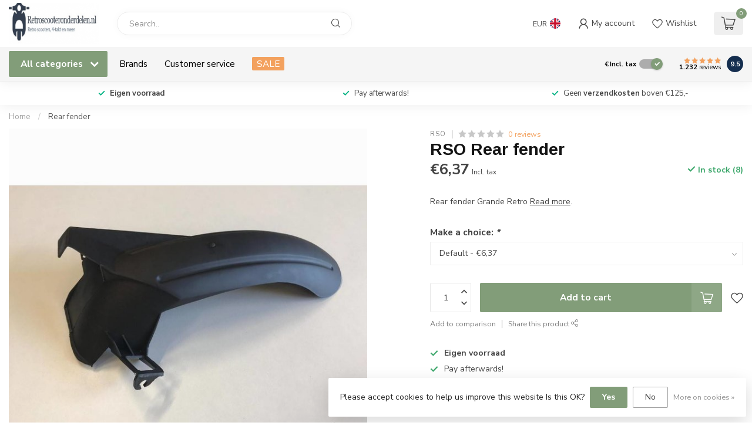

--- FILE ---
content_type: text/html;charset=utf-8
request_url: https://www.retroscooteronderdelen.nl/en/rear-fender-grande-retro.html
body_size: 36012
content:
<!DOCTYPE html>
<html lang="en">
  <head>
<link rel="preconnect" href="https://cdn.webshopapp.com">
<link rel="preconnect" href="https://fonts.googleapis.com">
<link rel="preconnect" href="https://fonts.gstatic.com" crossorigin>
<!--

    Theme Proxima | v1.0.0.1807202501_0_52517
    Theme designed and created by Dyvelopment - We are true e-commerce heroes!

    For custom Lightspeed eCom development or design contact us at www.dyvelopment.com

      _____                  _                                  _   
     |  __ \                | |                                | |  
     | |  | |_   ___   _____| | ___  _ __  _ __ ___   ___ _ __ | |_ 
     | |  | | | | \ \ / / _ \ |/ _ \| '_ \| '_ ` _ \ / _ \ '_ \| __|
     | |__| | |_| |\ V /  __/ | (_) | |_) | | | | | |  __/ | | | |_ 
     |_____/ \__, | \_/ \___|_|\___/| .__/|_| |_| |_|\___|_| |_|\__|
              __/ |                 | |                             
             |___/                  |_|                             
-->


<meta charset="utf-8"/>
<!-- [START] 'blocks/head.rain' -->
<!--

  (c) 2008-2026 Lightspeed Netherlands B.V.
  http://www.lightspeedhq.com
  Generated: 25-01-2026 @ 15:50:50

-->
<link rel="canonical" href="https://www.retroscooteronderdelen.nl/en/rear-fender-grande-retro.html"/>
<link rel="alternate" href="https://www.retroscooteronderdelen.nl/en/index.rss" type="application/rss+xml" title="New products"/>
<link href="https://cdn.webshopapp.com/assets/cookielaw.css?2025-02-20" rel="stylesheet" type="text/css"/>
<meta name="robots" content="noodp,noydir"/>
<meta name="google-site-verification" content="zh3KIemgYWcmDHhQmpghnC4c1JmAanniNFvI6ZvYDps"/>
<meta name="google-site-verification" content="vQNCwKJITXonpLH6M8K6Q2J90I0Foa5Qx3E_0ep-YzI"/>
<meta property="og:url" content="https://www.retroscooteronderdelen.nl/en/rear-fender-grande-retro.html?source=facebook"/>
<meta property="og:site_name" content="Retroscooteronderdelen.nl"/>
<meta property="og:title" content="RSO Rear fender"/>
<meta property="og:description" content="Rear fender Grande Retro"/>
<meta property="og:image" content="https://cdn.webshopapp.com/shops/52517/files/228807305/rso-rear-fender.jpg"/>
<!--[if lt IE 9]>
<script src="https://cdn.webshopapp.com/assets/html5shiv.js?2025-02-20"></script>
<![endif]-->
<!-- [END] 'blocks/head.rain' -->

<title>RSO Rear fender - Retroscooteronderdelen.nl</title>

<meta name="dyapps-addons-enabled" content="true">
<meta name="dyapps-addons-version" content="2022081001">
<meta name="dyapps-theme-name" content="Proxima">
<meta name="dyapps-theme-editor" content="false">

<meta name="description" content="Rear fender Grande Retro" />
<meta name="keywords" content="RSO, Rear, fender, Retro scooter parts, cylinder kit, cylinder, handlebars, engine blocks, piston, brake, brake pads, AGM, grande retro, Fosti, ZNEN, Berini, Edwards,GY6, 139QMB, china scooter, vespa-look, zip-look,riva,vx50, vespelini, napoli, vespa" />

<meta http-equiv="X-UA-Compatible" content="IE=edge">
<meta name="viewport" content="width=device-width, initial-scale=1">

<link rel="shortcut icon" href="https://cdn.webshopapp.com/shops/52517/themes/174539/assets/favicon.ico?2024120503200720210102171433" type="image/x-icon" />
<link rel="preload" as="image" href="https://cdn.webshopapp.com/shops/52517/themes/174539/assets/logo.png?2024120503200720210102171433">


	<link rel="preload" as="image" href="https://cdn.webshopapp.com/shops/52517/files/228807305/650x650x2/rso-rear-fender.jpg">

<script src="https://cdn.webshopapp.com/shops/52517/themes/174539/assets/jquery-1-12-4-min.js?2024120503200720210102171433" defer></script>
<script>if(navigator.userAgent.indexOf("MSIE ") > -1 || navigator.userAgent.indexOf("Trident/") > -1) { document.write('<script src="https://cdn.webshopapp.com/shops/52517/themes/174539/assets/intersection-observer-polyfill.js?2024120503200720210102171433">\x3C/script>') }</script>

<style>/*!
 * Bootstrap Reboot v4.6.1 (https://getbootstrap.com/)
 * Copyright 2011-2021 The Bootstrap Authors
 * Copyright 2011-2021 Twitter, Inc.
 * Licensed under MIT (https://github.com/twbs/bootstrap/blob/main/LICENSE)
 * Forked from Normalize.css, licensed MIT (https://github.com/necolas/normalize.css/blob/master/LICENSE.md)
 */*,*::before,*::after{box-sizing:border-box}html{font-family:sans-serif;line-height:1.15;-webkit-text-size-adjust:100%;-webkit-tap-highlight-color:rgba(0,0,0,0)}article,aside,figcaption,figure,footer,header,hgroup,main,nav,section{display:block}body{margin:0;font-family:-apple-system,BlinkMacSystemFont,"Segoe UI",Roboto,"Helvetica Neue",Arial,"Noto Sans","Liberation Sans",sans-serif,"Apple Color Emoji","Segoe UI Emoji","Segoe UI Symbol","Noto Color Emoji";font-size:1rem;font-weight:400;line-height:1.42857143;color:#212529;text-align:left;background-color:#fff}[tabindex="-1"]:focus:not(:focus-visible){outline:0 !important}hr{box-sizing:content-box;height:0;overflow:visible}h1,h2,h3,h4,h5,h6{margin-top:0;margin-bottom:.5rem}p{margin-top:0;margin-bottom:1rem}abbr[title],abbr[data-original-title]{text-decoration:underline;text-decoration:underline dotted;cursor:help;border-bottom:0;text-decoration-skip-ink:none}address{margin-bottom:1rem;font-style:normal;line-height:inherit}ol,ul,dl{margin-top:0;margin-bottom:1rem}ol ol,ul ul,ol ul,ul ol{margin-bottom:0}dt{font-weight:700}dd{margin-bottom:.5rem;margin-left:0}blockquote{margin:0 0 1rem}b,strong{font-weight:bolder}small{font-size:80%}sub,sup{position:relative;font-size:75%;line-height:0;vertical-align:baseline}sub{bottom:-0.25em}sup{top:-0.5em}a{color:#007bff;text-decoration:none;background-color:transparent}a:hover{color:#0056b3;text-decoration:underline}a:not([href]):not([class]){color:inherit;text-decoration:none}a:not([href]):not([class]):hover{color:inherit;text-decoration:none}pre,code,kbd,samp{font-family:SFMono-Regular,Menlo,Monaco,Consolas,"Liberation Mono","Courier New",monospace;font-size:1em}pre{margin-top:0;margin-bottom:1rem;overflow:auto;-ms-overflow-style:scrollbar}figure{margin:0 0 1rem}img{vertical-align:middle;border-style:none}svg{overflow:hidden;vertical-align:middle}table{border-collapse:collapse}caption{padding-top:.75rem;padding-bottom:.75rem;color:#6c757d;text-align:left;caption-side:bottom}th{text-align:inherit;text-align:-webkit-match-parent}label{display:inline-block;margin-bottom:.5rem}button{border-radius:0}button:focus:not(:focus-visible){outline:0}input,button,select,optgroup,textarea{margin:0;font-family:inherit;font-size:inherit;line-height:inherit}button,input{overflow:visible}button,select{text-transform:none}[role=button]{cursor:pointer}select{word-wrap:normal}button,[type=button],[type=reset],[type=submit]{-webkit-appearance:button}button:not(:disabled),[type=button]:not(:disabled),[type=reset]:not(:disabled),[type=submit]:not(:disabled){cursor:pointer}button::-moz-focus-inner,[type=button]::-moz-focus-inner,[type=reset]::-moz-focus-inner,[type=submit]::-moz-focus-inner{padding:0;border-style:none}input[type=radio],input[type=checkbox]{box-sizing:border-box;padding:0}textarea{overflow:auto;resize:vertical}fieldset{min-width:0;padding:0;margin:0;border:0}legend{display:block;width:100%;max-width:100%;padding:0;margin-bottom:.5rem;font-size:1.5rem;line-height:inherit;color:inherit;white-space:normal}progress{vertical-align:baseline}[type=number]::-webkit-inner-spin-button,[type=number]::-webkit-outer-spin-button{height:auto}[type=search]{outline-offset:-2px;-webkit-appearance:none}[type=search]::-webkit-search-decoration{-webkit-appearance:none}::-webkit-file-upload-button{font:inherit;-webkit-appearance:button}output{display:inline-block}summary{display:list-item;cursor:pointer}template{display:none}[hidden]{display:none !important}/*!
 * Bootstrap Grid v4.6.1 (https://getbootstrap.com/)
 * Copyright 2011-2021 The Bootstrap Authors
 * Copyright 2011-2021 Twitter, Inc.
 * Licensed under MIT (https://github.com/twbs/bootstrap/blob/main/LICENSE)
 */html{box-sizing:border-box;-ms-overflow-style:scrollbar}*,*::before,*::after{box-sizing:inherit}.container,.container-fluid,.container-xl,.container-lg,.container-md,.container-sm{width:100%;padding-right:15px;padding-left:15px;margin-right:auto;margin-left:auto}@media(min-width: 576px){.container-sm,.container{max-width:540px}}@media(min-width: 768px){.container-md,.container-sm,.container{max-width:720px}}@media(min-width: 992px){.container-lg,.container-md,.container-sm,.container{max-width:960px}}@media(min-width: 1200px){.container-xl,.container-lg,.container-md,.container-sm,.container{max-width:1140px}}.row{display:flex;flex-wrap:wrap;margin-right:-15px;margin-left:-15px}.no-gutters{margin-right:0;margin-left:0}.no-gutters>.col,.no-gutters>[class*=col-]{padding-right:0;padding-left:0}.col-xl,.col-xl-auto,.col-xl-12,.col-xl-11,.col-xl-10,.col-xl-9,.col-xl-8,.col-xl-7,.col-xl-6,.col-xl-5,.col-xl-4,.col-xl-3,.col-xl-2,.col-xl-1,.col-lg,.col-lg-auto,.col-lg-12,.col-lg-11,.col-lg-10,.col-lg-9,.col-lg-8,.col-lg-7,.col-lg-6,.col-lg-5,.col-lg-4,.col-lg-3,.col-lg-2,.col-lg-1,.col-md,.col-md-auto,.col-md-12,.col-md-11,.col-md-10,.col-md-9,.col-md-8,.col-md-7,.col-md-6,.col-md-5,.col-md-4,.col-md-3,.col-md-2,.col-md-1,.col-sm,.col-sm-auto,.col-sm-12,.col-sm-11,.col-sm-10,.col-sm-9,.col-sm-8,.col-sm-7,.col-sm-6,.col-sm-5,.col-sm-4,.col-sm-3,.col-sm-2,.col-sm-1,.col,.col-auto,.col-12,.col-11,.col-10,.col-9,.col-8,.col-7,.col-6,.col-5,.col-4,.col-3,.col-2,.col-1{position:relative;width:100%;padding-right:15px;padding-left:15px}.col{flex-basis:0;flex-grow:1;max-width:100%}.row-cols-1>*{flex:0 0 100%;max-width:100%}.row-cols-2>*{flex:0 0 50%;max-width:50%}.row-cols-3>*{flex:0 0 33.3333333333%;max-width:33.3333333333%}.row-cols-4>*{flex:0 0 25%;max-width:25%}.row-cols-5>*{flex:0 0 20%;max-width:20%}.row-cols-6>*{flex:0 0 16.6666666667%;max-width:16.6666666667%}.col-auto{flex:0 0 auto;width:auto;max-width:100%}.col-1{flex:0 0 8.33333333%;max-width:8.33333333%}.col-2{flex:0 0 16.66666667%;max-width:16.66666667%}.col-3{flex:0 0 25%;max-width:25%}.col-4{flex:0 0 33.33333333%;max-width:33.33333333%}.col-5{flex:0 0 41.66666667%;max-width:41.66666667%}.col-6{flex:0 0 50%;max-width:50%}.col-7{flex:0 0 58.33333333%;max-width:58.33333333%}.col-8{flex:0 0 66.66666667%;max-width:66.66666667%}.col-9{flex:0 0 75%;max-width:75%}.col-10{flex:0 0 83.33333333%;max-width:83.33333333%}.col-11{flex:0 0 91.66666667%;max-width:91.66666667%}.col-12{flex:0 0 100%;max-width:100%}.order-first{order:-1}.order-last{order:13}.order-0{order:0}.order-1{order:1}.order-2{order:2}.order-3{order:3}.order-4{order:4}.order-5{order:5}.order-6{order:6}.order-7{order:7}.order-8{order:8}.order-9{order:9}.order-10{order:10}.order-11{order:11}.order-12{order:12}.offset-1{margin-left:8.33333333%}.offset-2{margin-left:16.66666667%}.offset-3{margin-left:25%}.offset-4{margin-left:33.33333333%}.offset-5{margin-left:41.66666667%}.offset-6{margin-left:50%}.offset-7{margin-left:58.33333333%}.offset-8{margin-left:66.66666667%}.offset-9{margin-left:75%}.offset-10{margin-left:83.33333333%}.offset-11{margin-left:91.66666667%}@media(min-width: 576px){.col-sm{flex-basis:0;flex-grow:1;max-width:100%}.row-cols-sm-1>*{flex:0 0 100%;max-width:100%}.row-cols-sm-2>*{flex:0 0 50%;max-width:50%}.row-cols-sm-3>*{flex:0 0 33.3333333333%;max-width:33.3333333333%}.row-cols-sm-4>*{flex:0 0 25%;max-width:25%}.row-cols-sm-5>*{flex:0 0 20%;max-width:20%}.row-cols-sm-6>*{flex:0 0 16.6666666667%;max-width:16.6666666667%}.col-sm-auto{flex:0 0 auto;width:auto;max-width:100%}.col-sm-1{flex:0 0 8.33333333%;max-width:8.33333333%}.col-sm-2{flex:0 0 16.66666667%;max-width:16.66666667%}.col-sm-3{flex:0 0 25%;max-width:25%}.col-sm-4{flex:0 0 33.33333333%;max-width:33.33333333%}.col-sm-5{flex:0 0 41.66666667%;max-width:41.66666667%}.col-sm-6{flex:0 0 50%;max-width:50%}.col-sm-7{flex:0 0 58.33333333%;max-width:58.33333333%}.col-sm-8{flex:0 0 66.66666667%;max-width:66.66666667%}.col-sm-9{flex:0 0 75%;max-width:75%}.col-sm-10{flex:0 0 83.33333333%;max-width:83.33333333%}.col-sm-11{flex:0 0 91.66666667%;max-width:91.66666667%}.col-sm-12{flex:0 0 100%;max-width:100%}.order-sm-first{order:-1}.order-sm-last{order:13}.order-sm-0{order:0}.order-sm-1{order:1}.order-sm-2{order:2}.order-sm-3{order:3}.order-sm-4{order:4}.order-sm-5{order:5}.order-sm-6{order:6}.order-sm-7{order:7}.order-sm-8{order:8}.order-sm-9{order:9}.order-sm-10{order:10}.order-sm-11{order:11}.order-sm-12{order:12}.offset-sm-0{margin-left:0}.offset-sm-1{margin-left:8.33333333%}.offset-sm-2{margin-left:16.66666667%}.offset-sm-3{margin-left:25%}.offset-sm-4{margin-left:33.33333333%}.offset-sm-5{margin-left:41.66666667%}.offset-sm-6{margin-left:50%}.offset-sm-7{margin-left:58.33333333%}.offset-sm-8{margin-left:66.66666667%}.offset-sm-9{margin-left:75%}.offset-sm-10{margin-left:83.33333333%}.offset-sm-11{margin-left:91.66666667%}}@media(min-width: 768px){.col-md{flex-basis:0;flex-grow:1;max-width:100%}.row-cols-md-1>*{flex:0 0 100%;max-width:100%}.row-cols-md-2>*{flex:0 0 50%;max-width:50%}.row-cols-md-3>*{flex:0 0 33.3333333333%;max-width:33.3333333333%}.row-cols-md-4>*{flex:0 0 25%;max-width:25%}.row-cols-md-5>*{flex:0 0 20%;max-width:20%}.row-cols-md-6>*{flex:0 0 16.6666666667%;max-width:16.6666666667%}.col-md-auto{flex:0 0 auto;width:auto;max-width:100%}.col-md-1{flex:0 0 8.33333333%;max-width:8.33333333%}.col-md-2{flex:0 0 16.66666667%;max-width:16.66666667%}.col-md-3{flex:0 0 25%;max-width:25%}.col-md-4{flex:0 0 33.33333333%;max-width:33.33333333%}.col-md-5{flex:0 0 41.66666667%;max-width:41.66666667%}.col-md-6{flex:0 0 50%;max-width:50%}.col-md-7{flex:0 0 58.33333333%;max-width:58.33333333%}.col-md-8{flex:0 0 66.66666667%;max-width:66.66666667%}.col-md-9{flex:0 0 75%;max-width:75%}.col-md-10{flex:0 0 83.33333333%;max-width:83.33333333%}.col-md-11{flex:0 0 91.66666667%;max-width:91.66666667%}.col-md-12{flex:0 0 100%;max-width:100%}.order-md-first{order:-1}.order-md-last{order:13}.order-md-0{order:0}.order-md-1{order:1}.order-md-2{order:2}.order-md-3{order:3}.order-md-4{order:4}.order-md-5{order:5}.order-md-6{order:6}.order-md-7{order:7}.order-md-8{order:8}.order-md-9{order:9}.order-md-10{order:10}.order-md-11{order:11}.order-md-12{order:12}.offset-md-0{margin-left:0}.offset-md-1{margin-left:8.33333333%}.offset-md-2{margin-left:16.66666667%}.offset-md-3{margin-left:25%}.offset-md-4{margin-left:33.33333333%}.offset-md-5{margin-left:41.66666667%}.offset-md-6{margin-left:50%}.offset-md-7{margin-left:58.33333333%}.offset-md-8{margin-left:66.66666667%}.offset-md-9{margin-left:75%}.offset-md-10{margin-left:83.33333333%}.offset-md-11{margin-left:91.66666667%}}@media(min-width: 992px){.col-lg{flex-basis:0;flex-grow:1;max-width:100%}.row-cols-lg-1>*{flex:0 0 100%;max-width:100%}.row-cols-lg-2>*{flex:0 0 50%;max-width:50%}.row-cols-lg-3>*{flex:0 0 33.3333333333%;max-width:33.3333333333%}.row-cols-lg-4>*{flex:0 0 25%;max-width:25%}.row-cols-lg-5>*{flex:0 0 20%;max-width:20%}.row-cols-lg-6>*{flex:0 0 16.6666666667%;max-width:16.6666666667%}.col-lg-auto{flex:0 0 auto;width:auto;max-width:100%}.col-lg-1{flex:0 0 8.33333333%;max-width:8.33333333%}.col-lg-2{flex:0 0 16.66666667%;max-width:16.66666667%}.col-lg-3{flex:0 0 25%;max-width:25%}.col-lg-4{flex:0 0 33.33333333%;max-width:33.33333333%}.col-lg-5{flex:0 0 41.66666667%;max-width:41.66666667%}.col-lg-6{flex:0 0 50%;max-width:50%}.col-lg-7{flex:0 0 58.33333333%;max-width:58.33333333%}.col-lg-8{flex:0 0 66.66666667%;max-width:66.66666667%}.col-lg-9{flex:0 0 75%;max-width:75%}.col-lg-10{flex:0 0 83.33333333%;max-width:83.33333333%}.col-lg-11{flex:0 0 91.66666667%;max-width:91.66666667%}.col-lg-12{flex:0 0 100%;max-width:100%}.order-lg-first{order:-1}.order-lg-last{order:13}.order-lg-0{order:0}.order-lg-1{order:1}.order-lg-2{order:2}.order-lg-3{order:3}.order-lg-4{order:4}.order-lg-5{order:5}.order-lg-6{order:6}.order-lg-7{order:7}.order-lg-8{order:8}.order-lg-9{order:9}.order-lg-10{order:10}.order-lg-11{order:11}.order-lg-12{order:12}.offset-lg-0{margin-left:0}.offset-lg-1{margin-left:8.33333333%}.offset-lg-2{margin-left:16.66666667%}.offset-lg-3{margin-left:25%}.offset-lg-4{margin-left:33.33333333%}.offset-lg-5{margin-left:41.66666667%}.offset-lg-6{margin-left:50%}.offset-lg-7{margin-left:58.33333333%}.offset-lg-8{margin-left:66.66666667%}.offset-lg-9{margin-left:75%}.offset-lg-10{margin-left:83.33333333%}.offset-lg-11{margin-left:91.66666667%}}@media(min-width: 1200px){.col-xl{flex-basis:0;flex-grow:1;max-width:100%}.row-cols-xl-1>*{flex:0 0 100%;max-width:100%}.row-cols-xl-2>*{flex:0 0 50%;max-width:50%}.row-cols-xl-3>*{flex:0 0 33.3333333333%;max-width:33.3333333333%}.row-cols-xl-4>*{flex:0 0 25%;max-width:25%}.row-cols-xl-5>*{flex:0 0 20%;max-width:20%}.row-cols-xl-6>*{flex:0 0 16.6666666667%;max-width:16.6666666667%}.col-xl-auto{flex:0 0 auto;width:auto;max-width:100%}.col-xl-1{flex:0 0 8.33333333%;max-width:8.33333333%}.col-xl-2{flex:0 0 16.66666667%;max-width:16.66666667%}.col-xl-3{flex:0 0 25%;max-width:25%}.col-xl-4{flex:0 0 33.33333333%;max-width:33.33333333%}.col-xl-5{flex:0 0 41.66666667%;max-width:41.66666667%}.col-xl-6{flex:0 0 50%;max-width:50%}.col-xl-7{flex:0 0 58.33333333%;max-width:58.33333333%}.col-xl-8{flex:0 0 66.66666667%;max-width:66.66666667%}.col-xl-9{flex:0 0 75%;max-width:75%}.col-xl-10{flex:0 0 83.33333333%;max-width:83.33333333%}.col-xl-11{flex:0 0 91.66666667%;max-width:91.66666667%}.col-xl-12{flex:0 0 100%;max-width:100%}.order-xl-first{order:-1}.order-xl-last{order:13}.order-xl-0{order:0}.order-xl-1{order:1}.order-xl-2{order:2}.order-xl-3{order:3}.order-xl-4{order:4}.order-xl-5{order:5}.order-xl-6{order:6}.order-xl-7{order:7}.order-xl-8{order:8}.order-xl-9{order:9}.order-xl-10{order:10}.order-xl-11{order:11}.order-xl-12{order:12}.offset-xl-0{margin-left:0}.offset-xl-1{margin-left:8.33333333%}.offset-xl-2{margin-left:16.66666667%}.offset-xl-3{margin-left:25%}.offset-xl-4{margin-left:33.33333333%}.offset-xl-5{margin-left:41.66666667%}.offset-xl-6{margin-left:50%}.offset-xl-7{margin-left:58.33333333%}.offset-xl-8{margin-left:66.66666667%}.offset-xl-9{margin-left:75%}.offset-xl-10{margin-left:83.33333333%}.offset-xl-11{margin-left:91.66666667%}}.d-none{display:none !important}.d-inline{display:inline !important}.d-inline-block{display:inline-block !important}.d-block{display:block !important}.d-table{display:table !important}.d-table-row{display:table-row !important}.d-table-cell{display:table-cell !important}.d-flex{display:flex !important}.d-inline-flex{display:inline-flex !important}@media(min-width: 576px){.d-sm-none{display:none !important}.d-sm-inline{display:inline !important}.d-sm-inline-block{display:inline-block !important}.d-sm-block{display:block !important}.d-sm-table{display:table !important}.d-sm-table-row{display:table-row !important}.d-sm-table-cell{display:table-cell !important}.d-sm-flex{display:flex !important}.d-sm-inline-flex{display:inline-flex !important}}@media(min-width: 768px){.d-md-none{display:none !important}.d-md-inline{display:inline !important}.d-md-inline-block{display:inline-block !important}.d-md-block{display:block !important}.d-md-table{display:table !important}.d-md-table-row{display:table-row !important}.d-md-table-cell{display:table-cell !important}.d-md-flex{display:flex !important}.d-md-inline-flex{display:inline-flex !important}}@media(min-width: 992px){.d-lg-none{display:none !important}.d-lg-inline{display:inline !important}.d-lg-inline-block{display:inline-block !important}.d-lg-block{display:block !important}.d-lg-table{display:table !important}.d-lg-table-row{display:table-row !important}.d-lg-table-cell{display:table-cell !important}.d-lg-flex{display:flex !important}.d-lg-inline-flex{display:inline-flex !important}}@media(min-width: 1200px){.d-xl-none{display:none !important}.d-xl-inline{display:inline !important}.d-xl-inline-block{display:inline-block !important}.d-xl-block{display:block !important}.d-xl-table{display:table !important}.d-xl-table-row{display:table-row !important}.d-xl-table-cell{display:table-cell !important}.d-xl-flex{display:flex !important}.d-xl-inline-flex{display:inline-flex !important}}@media print{.d-print-none{display:none !important}.d-print-inline{display:inline !important}.d-print-inline-block{display:inline-block !important}.d-print-block{display:block !important}.d-print-table{display:table !important}.d-print-table-row{display:table-row !important}.d-print-table-cell{display:table-cell !important}.d-print-flex{display:flex !important}.d-print-inline-flex{display:inline-flex !important}}.flex-row{flex-direction:row !important}.flex-column{flex-direction:column !important}.flex-row-reverse{flex-direction:row-reverse !important}.flex-column-reverse{flex-direction:column-reverse !important}.flex-wrap{flex-wrap:wrap !important}.flex-nowrap{flex-wrap:nowrap !important}.flex-wrap-reverse{flex-wrap:wrap-reverse !important}.flex-fill{flex:1 1 auto !important}.flex-grow-0{flex-grow:0 !important}.flex-grow-1{flex-grow:1 !important}.flex-shrink-0{flex-shrink:0 !important}.flex-shrink-1{flex-shrink:1 !important}.justify-content-start{justify-content:flex-start !important}.justify-content-end{justify-content:flex-end !important}.justify-content-center{justify-content:center !important}.justify-content-between{justify-content:space-between !important}.justify-content-around{justify-content:space-around !important}.align-items-start{align-items:flex-start !important}.align-items-end{align-items:flex-end !important}.align-items-center{align-items:center !important}.align-items-baseline{align-items:baseline !important}.align-items-stretch{align-items:stretch !important}.align-content-start{align-content:flex-start !important}.align-content-end{align-content:flex-end !important}.align-content-center{align-content:center !important}.align-content-between{align-content:space-between !important}.align-content-around{align-content:space-around !important}.align-content-stretch{align-content:stretch !important}.align-self-auto{align-self:auto !important}.align-self-start{align-self:flex-start !important}.align-self-end{align-self:flex-end !important}.align-self-center{align-self:center !important}.align-self-baseline{align-self:baseline !important}.align-self-stretch{align-self:stretch !important}@media(min-width: 576px){.flex-sm-row{flex-direction:row !important}.flex-sm-column{flex-direction:column !important}.flex-sm-row-reverse{flex-direction:row-reverse !important}.flex-sm-column-reverse{flex-direction:column-reverse !important}.flex-sm-wrap{flex-wrap:wrap !important}.flex-sm-nowrap{flex-wrap:nowrap !important}.flex-sm-wrap-reverse{flex-wrap:wrap-reverse !important}.flex-sm-fill{flex:1 1 auto !important}.flex-sm-grow-0{flex-grow:0 !important}.flex-sm-grow-1{flex-grow:1 !important}.flex-sm-shrink-0{flex-shrink:0 !important}.flex-sm-shrink-1{flex-shrink:1 !important}.justify-content-sm-start{justify-content:flex-start !important}.justify-content-sm-end{justify-content:flex-end !important}.justify-content-sm-center{justify-content:center !important}.justify-content-sm-between{justify-content:space-between !important}.justify-content-sm-around{justify-content:space-around !important}.align-items-sm-start{align-items:flex-start !important}.align-items-sm-end{align-items:flex-end !important}.align-items-sm-center{align-items:center !important}.align-items-sm-baseline{align-items:baseline !important}.align-items-sm-stretch{align-items:stretch !important}.align-content-sm-start{align-content:flex-start !important}.align-content-sm-end{align-content:flex-end !important}.align-content-sm-center{align-content:center !important}.align-content-sm-between{align-content:space-between !important}.align-content-sm-around{align-content:space-around !important}.align-content-sm-stretch{align-content:stretch !important}.align-self-sm-auto{align-self:auto !important}.align-self-sm-start{align-self:flex-start !important}.align-self-sm-end{align-self:flex-end !important}.align-self-sm-center{align-self:center !important}.align-self-sm-baseline{align-self:baseline !important}.align-self-sm-stretch{align-self:stretch !important}}@media(min-width: 768px){.flex-md-row{flex-direction:row !important}.flex-md-column{flex-direction:column !important}.flex-md-row-reverse{flex-direction:row-reverse !important}.flex-md-column-reverse{flex-direction:column-reverse !important}.flex-md-wrap{flex-wrap:wrap !important}.flex-md-nowrap{flex-wrap:nowrap !important}.flex-md-wrap-reverse{flex-wrap:wrap-reverse !important}.flex-md-fill{flex:1 1 auto !important}.flex-md-grow-0{flex-grow:0 !important}.flex-md-grow-1{flex-grow:1 !important}.flex-md-shrink-0{flex-shrink:0 !important}.flex-md-shrink-1{flex-shrink:1 !important}.justify-content-md-start{justify-content:flex-start !important}.justify-content-md-end{justify-content:flex-end !important}.justify-content-md-center{justify-content:center !important}.justify-content-md-between{justify-content:space-between !important}.justify-content-md-around{justify-content:space-around !important}.align-items-md-start{align-items:flex-start !important}.align-items-md-end{align-items:flex-end !important}.align-items-md-center{align-items:center !important}.align-items-md-baseline{align-items:baseline !important}.align-items-md-stretch{align-items:stretch !important}.align-content-md-start{align-content:flex-start !important}.align-content-md-end{align-content:flex-end !important}.align-content-md-center{align-content:center !important}.align-content-md-between{align-content:space-between !important}.align-content-md-around{align-content:space-around !important}.align-content-md-stretch{align-content:stretch !important}.align-self-md-auto{align-self:auto !important}.align-self-md-start{align-self:flex-start !important}.align-self-md-end{align-self:flex-end !important}.align-self-md-center{align-self:center !important}.align-self-md-baseline{align-self:baseline !important}.align-self-md-stretch{align-self:stretch !important}}@media(min-width: 992px){.flex-lg-row{flex-direction:row !important}.flex-lg-column{flex-direction:column !important}.flex-lg-row-reverse{flex-direction:row-reverse !important}.flex-lg-column-reverse{flex-direction:column-reverse !important}.flex-lg-wrap{flex-wrap:wrap !important}.flex-lg-nowrap{flex-wrap:nowrap !important}.flex-lg-wrap-reverse{flex-wrap:wrap-reverse !important}.flex-lg-fill{flex:1 1 auto !important}.flex-lg-grow-0{flex-grow:0 !important}.flex-lg-grow-1{flex-grow:1 !important}.flex-lg-shrink-0{flex-shrink:0 !important}.flex-lg-shrink-1{flex-shrink:1 !important}.justify-content-lg-start{justify-content:flex-start !important}.justify-content-lg-end{justify-content:flex-end !important}.justify-content-lg-center{justify-content:center !important}.justify-content-lg-between{justify-content:space-between !important}.justify-content-lg-around{justify-content:space-around !important}.align-items-lg-start{align-items:flex-start !important}.align-items-lg-end{align-items:flex-end !important}.align-items-lg-center{align-items:center !important}.align-items-lg-baseline{align-items:baseline !important}.align-items-lg-stretch{align-items:stretch !important}.align-content-lg-start{align-content:flex-start !important}.align-content-lg-end{align-content:flex-end !important}.align-content-lg-center{align-content:center !important}.align-content-lg-between{align-content:space-between !important}.align-content-lg-around{align-content:space-around !important}.align-content-lg-stretch{align-content:stretch !important}.align-self-lg-auto{align-self:auto !important}.align-self-lg-start{align-self:flex-start !important}.align-self-lg-end{align-self:flex-end !important}.align-self-lg-center{align-self:center !important}.align-self-lg-baseline{align-self:baseline !important}.align-self-lg-stretch{align-self:stretch !important}}@media(min-width: 1200px){.flex-xl-row{flex-direction:row !important}.flex-xl-column{flex-direction:column !important}.flex-xl-row-reverse{flex-direction:row-reverse !important}.flex-xl-column-reverse{flex-direction:column-reverse !important}.flex-xl-wrap{flex-wrap:wrap !important}.flex-xl-nowrap{flex-wrap:nowrap !important}.flex-xl-wrap-reverse{flex-wrap:wrap-reverse !important}.flex-xl-fill{flex:1 1 auto !important}.flex-xl-grow-0{flex-grow:0 !important}.flex-xl-grow-1{flex-grow:1 !important}.flex-xl-shrink-0{flex-shrink:0 !important}.flex-xl-shrink-1{flex-shrink:1 !important}.justify-content-xl-start{justify-content:flex-start !important}.justify-content-xl-end{justify-content:flex-end !important}.justify-content-xl-center{justify-content:center !important}.justify-content-xl-between{justify-content:space-between !important}.justify-content-xl-around{justify-content:space-around !important}.align-items-xl-start{align-items:flex-start !important}.align-items-xl-end{align-items:flex-end !important}.align-items-xl-center{align-items:center !important}.align-items-xl-baseline{align-items:baseline !important}.align-items-xl-stretch{align-items:stretch !important}.align-content-xl-start{align-content:flex-start !important}.align-content-xl-end{align-content:flex-end !important}.align-content-xl-center{align-content:center !important}.align-content-xl-between{align-content:space-between !important}.align-content-xl-around{align-content:space-around !important}.align-content-xl-stretch{align-content:stretch !important}.align-self-xl-auto{align-self:auto !important}.align-self-xl-start{align-self:flex-start !important}.align-self-xl-end{align-self:flex-end !important}.align-self-xl-center{align-self:center !important}.align-self-xl-baseline{align-self:baseline !important}.align-self-xl-stretch{align-self:stretch !important}}.m-0{margin:0 !important}.mt-0,.my-0{margin-top:0 !important}.mr-0,.mx-0{margin-right:0 !important}.mb-0,.my-0{margin-bottom:0 !important}.ml-0,.mx-0{margin-left:0 !important}.m-1{margin:5px !important}.mt-1,.my-1{margin-top:5px !important}.mr-1,.mx-1{margin-right:5px !important}.mb-1,.my-1{margin-bottom:5px !important}.ml-1,.mx-1{margin-left:5px !important}.m-2{margin:10px !important}.mt-2,.my-2{margin-top:10px !important}.mr-2,.mx-2{margin-right:10px !important}.mb-2,.my-2{margin-bottom:10px !important}.ml-2,.mx-2{margin-left:10px !important}.m-3{margin:15px !important}.mt-3,.my-3{margin-top:15px !important}.mr-3,.mx-3{margin-right:15px !important}.mb-3,.my-3{margin-bottom:15px !important}.ml-3,.mx-3{margin-left:15px !important}.m-4{margin:30px !important}.mt-4,.my-4{margin-top:30px !important}.mr-4,.mx-4{margin-right:30px !important}.mb-4,.my-4{margin-bottom:30px !important}.ml-4,.mx-4{margin-left:30px !important}.m-5{margin:50px !important}.mt-5,.my-5{margin-top:50px !important}.mr-5,.mx-5{margin-right:50px !important}.mb-5,.my-5{margin-bottom:50px !important}.ml-5,.mx-5{margin-left:50px !important}.m-6{margin:80px !important}.mt-6,.my-6{margin-top:80px !important}.mr-6,.mx-6{margin-right:80px !important}.mb-6,.my-6{margin-bottom:80px !important}.ml-6,.mx-6{margin-left:80px !important}.p-0{padding:0 !important}.pt-0,.py-0{padding-top:0 !important}.pr-0,.px-0{padding-right:0 !important}.pb-0,.py-0{padding-bottom:0 !important}.pl-0,.px-0{padding-left:0 !important}.p-1{padding:5px !important}.pt-1,.py-1{padding-top:5px !important}.pr-1,.px-1{padding-right:5px !important}.pb-1,.py-1{padding-bottom:5px !important}.pl-1,.px-1{padding-left:5px !important}.p-2{padding:10px !important}.pt-2,.py-2{padding-top:10px !important}.pr-2,.px-2{padding-right:10px !important}.pb-2,.py-2{padding-bottom:10px !important}.pl-2,.px-2{padding-left:10px !important}.p-3{padding:15px !important}.pt-3,.py-3{padding-top:15px !important}.pr-3,.px-3{padding-right:15px !important}.pb-3,.py-3{padding-bottom:15px !important}.pl-3,.px-3{padding-left:15px !important}.p-4{padding:30px !important}.pt-4,.py-4{padding-top:30px !important}.pr-4,.px-4{padding-right:30px !important}.pb-4,.py-4{padding-bottom:30px !important}.pl-4,.px-4{padding-left:30px !important}.p-5{padding:50px !important}.pt-5,.py-5{padding-top:50px !important}.pr-5,.px-5{padding-right:50px !important}.pb-5,.py-5{padding-bottom:50px !important}.pl-5,.px-5{padding-left:50px !important}.p-6{padding:80px !important}.pt-6,.py-6{padding-top:80px !important}.pr-6,.px-6{padding-right:80px !important}.pb-6,.py-6{padding-bottom:80px !important}.pl-6,.px-6{padding-left:80px !important}.m-n1{margin:-5px !important}.mt-n1,.my-n1{margin-top:-5px !important}.mr-n1,.mx-n1{margin-right:-5px !important}.mb-n1,.my-n1{margin-bottom:-5px !important}.ml-n1,.mx-n1{margin-left:-5px !important}.m-n2{margin:-10px !important}.mt-n2,.my-n2{margin-top:-10px !important}.mr-n2,.mx-n2{margin-right:-10px !important}.mb-n2,.my-n2{margin-bottom:-10px !important}.ml-n2,.mx-n2{margin-left:-10px !important}.m-n3{margin:-15px !important}.mt-n3,.my-n3{margin-top:-15px !important}.mr-n3,.mx-n3{margin-right:-15px !important}.mb-n3,.my-n3{margin-bottom:-15px !important}.ml-n3,.mx-n3{margin-left:-15px !important}.m-n4{margin:-30px !important}.mt-n4,.my-n4{margin-top:-30px !important}.mr-n4,.mx-n4{margin-right:-30px !important}.mb-n4,.my-n4{margin-bottom:-30px !important}.ml-n4,.mx-n4{margin-left:-30px !important}.m-n5{margin:-50px !important}.mt-n5,.my-n5{margin-top:-50px !important}.mr-n5,.mx-n5{margin-right:-50px !important}.mb-n5,.my-n5{margin-bottom:-50px !important}.ml-n5,.mx-n5{margin-left:-50px !important}.m-n6{margin:-80px !important}.mt-n6,.my-n6{margin-top:-80px !important}.mr-n6,.mx-n6{margin-right:-80px !important}.mb-n6,.my-n6{margin-bottom:-80px !important}.ml-n6,.mx-n6{margin-left:-80px !important}.m-auto{margin:auto !important}.mt-auto,.my-auto{margin-top:auto !important}.mr-auto,.mx-auto{margin-right:auto !important}.mb-auto,.my-auto{margin-bottom:auto !important}.ml-auto,.mx-auto{margin-left:auto !important}@media(min-width: 576px){.m-sm-0{margin:0 !important}.mt-sm-0,.my-sm-0{margin-top:0 !important}.mr-sm-0,.mx-sm-0{margin-right:0 !important}.mb-sm-0,.my-sm-0{margin-bottom:0 !important}.ml-sm-0,.mx-sm-0{margin-left:0 !important}.m-sm-1{margin:5px !important}.mt-sm-1,.my-sm-1{margin-top:5px !important}.mr-sm-1,.mx-sm-1{margin-right:5px !important}.mb-sm-1,.my-sm-1{margin-bottom:5px !important}.ml-sm-1,.mx-sm-1{margin-left:5px !important}.m-sm-2{margin:10px !important}.mt-sm-2,.my-sm-2{margin-top:10px !important}.mr-sm-2,.mx-sm-2{margin-right:10px !important}.mb-sm-2,.my-sm-2{margin-bottom:10px !important}.ml-sm-2,.mx-sm-2{margin-left:10px !important}.m-sm-3{margin:15px !important}.mt-sm-3,.my-sm-3{margin-top:15px !important}.mr-sm-3,.mx-sm-3{margin-right:15px !important}.mb-sm-3,.my-sm-3{margin-bottom:15px !important}.ml-sm-3,.mx-sm-3{margin-left:15px !important}.m-sm-4{margin:30px !important}.mt-sm-4,.my-sm-4{margin-top:30px !important}.mr-sm-4,.mx-sm-4{margin-right:30px !important}.mb-sm-4,.my-sm-4{margin-bottom:30px !important}.ml-sm-4,.mx-sm-4{margin-left:30px !important}.m-sm-5{margin:50px !important}.mt-sm-5,.my-sm-5{margin-top:50px !important}.mr-sm-5,.mx-sm-5{margin-right:50px !important}.mb-sm-5,.my-sm-5{margin-bottom:50px !important}.ml-sm-5,.mx-sm-5{margin-left:50px !important}.m-sm-6{margin:80px !important}.mt-sm-6,.my-sm-6{margin-top:80px !important}.mr-sm-6,.mx-sm-6{margin-right:80px !important}.mb-sm-6,.my-sm-6{margin-bottom:80px !important}.ml-sm-6,.mx-sm-6{margin-left:80px !important}.p-sm-0{padding:0 !important}.pt-sm-0,.py-sm-0{padding-top:0 !important}.pr-sm-0,.px-sm-0{padding-right:0 !important}.pb-sm-0,.py-sm-0{padding-bottom:0 !important}.pl-sm-0,.px-sm-0{padding-left:0 !important}.p-sm-1{padding:5px !important}.pt-sm-1,.py-sm-1{padding-top:5px !important}.pr-sm-1,.px-sm-1{padding-right:5px !important}.pb-sm-1,.py-sm-1{padding-bottom:5px !important}.pl-sm-1,.px-sm-1{padding-left:5px !important}.p-sm-2{padding:10px !important}.pt-sm-2,.py-sm-2{padding-top:10px !important}.pr-sm-2,.px-sm-2{padding-right:10px !important}.pb-sm-2,.py-sm-2{padding-bottom:10px !important}.pl-sm-2,.px-sm-2{padding-left:10px !important}.p-sm-3{padding:15px !important}.pt-sm-3,.py-sm-3{padding-top:15px !important}.pr-sm-3,.px-sm-3{padding-right:15px !important}.pb-sm-3,.py-sm-3{padding-bottom:15px !important}.pl-sm-3,.px-sm-3{padding-left:15px !important}.p-sm-4{padding:30px !important}.pt-sm-4,.py-sm-4{padding-top:30px !important}.pr-sm-4,.px-sm-4{padding-right:30px !important}.pb-sm-4,.py-sm-4{padding-bottom:30px !important}.pl-sm-4,.px-sm-4{padding-left:30px !important}.p-sm-5{padding:50px !important}.pt-sm-5,.py-sm-5{padding-top:50px !important}.pr-sm-5,.px-sm-5{padding-right:50px !important}.pb-sm-5,.py-sm-5{padding-bottom:50px !important}.pl-sm-5,.px-sm-5{padding-left:50px !important}.p-sm-6{padding:80px !important}.pt-sm-6,.py-sm-6{padding-top:80px !important}.pr-sm-6,.px-sm-6{padding-right:80px !important}.pb-sm-6,.py-sm-6{padding-bottom:80px !important}.pl-sm-6,.px-sm-6{padding-left:80px !important}.m-sm-n1{margin:-5px !important}.mt-sm-n1,.my-sm-n1{margin-top:-5px !important}.mr-sm-n1,.mx-sm-n1{margin-right:-5px !important}.mb-sm-n1,.my-sm-n1{margin-bottom:-5px !important}.ml-sm-n1,.mx-sm-n1{margin-left:-5px !important}.m-sm-n2{margin:-10px !important}.mt-sm-n2,.my-sm-n2{margin-top:-10px !important}.mr-sm-n2,.mx-sm-n2{margin-right:-10px !important}.mb-sm-n2,.my-sm-n2{margin-bottom:-10px !important}.ml-sm-n2,.mx-sm-n2{margin-left:-10px !important}.m-sm-n3{margin:-15px !important}.mt-sm-n3,.my-sm-n3{margin-top:-15px !important}.mr-sm-n3,.mx-sm-n3{margin-right:-15px !important}.mb-sm-n3,.my-sm-n3{margin-bottom:-15px !important}.ml-sm-n3,.mx-sm-n3{margin-left:-15px !important}.m-sm-n4{margin:-30px !important}.mt-sm-n4,.my-sm-n4{margin-top:-30px !important}.mr-sm-n4,.mx-sm-n4{margin-right:-30px !important}.mb-sm-n4,.my-sm-n4{margin-bottom:-30px !important}.ml-sm-n4,.mx-sm-n4{margin-left:-30px !important}.m-sm-n5{margin:-50px !important}.mt-sm-n5,.my-sm-n5{margin-top:-50px !important}.mr-sm-n5,.mx-sm-n5{margin-right:-50px !important}.mb-sm-n5,.my-sm-n5{margin-bottom:-50px !important}.ml-sm-n5,.mx-sm-n5{margin-left:-50px !important}.m-sm-n6{margin:-80px !important}.mt-sm-n6,.my-sm-n6{margin-top:-80px !important}.mr-sm-n6,.mx-sm-n6{margin-right:-80px !important}.mb-sm-n6,.my-sm-n6{margin-bottom:-80px !important}.ml-sm-n6,.mx-sm-n6{margin-left:-80px !important}.m-sm-auto{margin:auto !important}.mt-sm-auto,.my-sm-auto{margin-top:auto !important}.mr-sm-auto,.mx-sm-auto{margin-right:auto !important}.mb-sm-auto,.my-sm-auto{margin-bottom:auto !important}.ml-sm-auto,.mx-sm-auto{margin-left:auto !important}}@media(min-width: 768px){.m-md-0{margin:0 !important}.mt-md-0,.my-md-0{margin-top:0 !important}.mr-md-0,.mx-md-0{margin-right:0 !important}.mb-md-0,.my-md-0{margin-bottom:0 !important}.ml-md-0,.mx-md-0{margin-left:0 !important}.m-md-1{margin:5px !important}.mt-md-1,.my-md-1{margin-top:5px !important}.mr-md-1,.mx-md-1{margin-right:5px !important}.mb-md-1,.my-md-1{margin-bottom:5px !important}.ml-md-1,.mx-md-1{margin-left:5px !important}.m-md-2{margin:10px !important}.mt-md-2,.my-md-2{margin-top:10px !important}.mr-md-2,.mx-md-2{margin-right:10px !important}.mb-md-2,.my-md-2{margin-bottom:10px !important}.ml-md-2,.mx-md-2{margin-left:10px !important}.m-md-3{margin:15px !important}.mt-md-3,.my-md-3{margin-top:15px !important}.mr-md-3,.mx-md-3{margin-right:15px !important}.mb-md-3,.my-md-3{margin-bottom:15px !important}.ml-md-3,.mx-md-3{margin-left:15px !important}.m-md-4{margin:30px !important}.mt-md-4,.my-md-4{margin-top:30px !important}.mr-md-4,.mx-md-4{margin-right:30px !important}.mb-md-4,.my-md-4{margin-bottom:30px !important}.ml-md-4,.mx-md-4{margin-left:30px !important}.m-md-5{margin:50px !important}.mt-md-5,.my-md-5{margin-top:50px !important}.mr-md-5,.mx-md-5{margin-right:50px !important}.mb-md-5,.my-md-5{margin-bottom:50px !important}.ml-md-5,.mx-md-5{margin-left:50px !important}.m-md-6{margin:80px !important}.mt-md-6,.my-md-6{margin-top:80px !important}.mr-md-6,.mx-md-6{margin-right:80px !important}.mb-md-6,.my-md-6{margin-bottom:80px !important}.ml-md-6,.mx-md-6{margin-left:80px !important}.p-md-0{padding:0 !important}.pt-md-0,.py-md-0{padding-top:0 !important}.pr-md-0,.px-md-0{padding-right:0 !important}.pb-md-0,.py-md-0{padding-bottom:0 !important}.pl-md-0,.px-md-0{padding-left:0 !important}.p-md-1{padding:5px !important}.pt-md-1,.py-md-1{padding-top:5px !important}.pr-md-1,.px-md-1{padding-right:5px !important}.pb-md-1,.py-md-1{padding-bottom:5px !important}.pl-md-1,.px-md-1{padding-left:5px !important}.p-md-2{padding:10px !important}.pt-md-2,.py-md-2{padding-top:10px !important}.pr-md-2,.px-md-2{padding-right:10px !important}.pb-md-2,.py-md-2{padding-bottom:10px !important}.pl-md-2,.px-md-2{padding-left:10px !important}.p-md-3{padding:15px !important}.pt-md-3,.py-md-3{padding-top:15px !important}.pr-md-3,.px-md-3{padding-right:15px !important}.pb-md-3,.py-md-3{padding-bottom:15px !important}.pl-md-3,.px-md-3{padding-left:15px !important}.p-md-4{padding:30px !important}.pt-md-4,.py-md-4{padding-top:30px !important}.pr-md-4,.px-md-4{padding-right:30px !important}.pb-md-4,.py-md-4{padding-bottom:30px !important}.pl-md-4,.px-md-4{padding-left:30px !important}.p-md-5{padding:50px !important}.pt-md-5,.py-md-5{padding-top:50px !important}.pr-md-5,.px-md-5{padding-right:50px !important}.pb-md-5,.py-md-5{padding-bottom:50px !important}.pl-md-5,.px-md-5{padding-left:50px !important}.p-md-6{padding:80px !important}.pt-md-6,.py-md-6{padding-top:80px !important}.pr-md-6,.px-md-6{padding-right:80px !important}.pb-md-6,.py-md-6{padding-bottom:80px !important}.pl-md-6,.px-md-6{padding-left:80px !important}.m-md-n1{margin:-5px !important}.mt-md-n1,.my-md-n1{margin-top:-5px !important}.mr-md-n1,.mx-md-n1{margin-right:-5px !important}.mb-md-n1,.my-md-n1{margin-bottom:-5px !important}.ml-md-n1,.mx-md-n1{margin-left:-5px !important}.m-md-n2{margin:-10px !important}.mt-md-n2,.my-md-n2{margin-top:-10px !important}.mr-md-n2,.mx-md-n2{margin-right:-10px !important}.mb-md-n2,.my-md-n2{margin-bottom:-10px !important}.ml-md-n2,.mx-md-n2{margin-left:-10px !important}.m-md-n3{margin:-15px !important}.mt-md-n3,.my-md-n3{margin-top:-15px !important}.mr-md-n3,.mx-md-n3{margin-right:-15px !important}.mb-md-n3,.my-md-n3{margin-bottom:-15px !important}.ml-md-n3,.mx-md-n3{margin-left:-15px !important}.m-md-n4{margin:-30px !important}.mt-md-n4,.my-md-n4{margin-top:-30px !important}.mr-md-n4,.mx-md-n4{margin-right:-30px !important}.mb-md-n4,.my-md-n4{margin-bottom:-30px !important}.ml-md-n4,.mx-md-n4{margin-left:-30px !important}.m-md-n5{margin:-50px !important}.mt-md-n5,.my-md-n5{margin-top:-50px !important}.mr-md-n5,.mx-md-n5{margin-right:-50px !important}.mb-md-n5,.my-md-n5{margin-bottom:-50px !important}.ml-md-n5,.mx-md-n5{margin-left:-50px !important}.m-md-n6{margin:-80px !important}.mt-md-n6,.my-md-n6{margin-top:-80px !important}.mr-md-n6,.mx-md-n6{margin-right:-80px !important}.mb-md-n6,.my-md-n6{margin-bottom:-80px !important}.ml-md-n6,.mx-md-n6{margin-left:-80px !important}.m-md-auto{margin:auto !important}.mt-md-auto,.my-md-auto{margin-top:auto !important}.mr-md-auto,.mx-md-auto{margin-right:auto !important}.mb-md-auto,.my-md-auto{margin-bottom:auto !important}.ml-md-auto,.mx-md-auto{margin-left:auto !important}}@media(min-width: 992px){.m-lg-0{margin:0 !important}.mt-lg-0,.my-lg-0{margin-top:0 !important}.mr-lg-0,.mx-lg-0{margin-right:0 !important}.mb-lg-0,.my-lg-0{margin-bottom:0 !important}.ml-lg-0,.mx-lg-0{margin-left:0 !important}.m-lg-1{margin:5px !important}.mt-lg-1,.my-lg-1{margin-top:5px !important}.mr-lg-1,.mx-lg-1{margin-right:5px !important}.mb-lg-1,.my-lg-1{margin-bottom:5px !important}.ml-lg-1,.mx-lg-1{margin-left:5px !important}.m-lg-2{margin:10px !important}.mt-lg-2,.my-lg-2{margin-top:10px !important}.mr-lg-2,.mx-lg-2{margin-right:10px !important}.mb-lg-2,.my-lg-2{margin-bottom:10px !important}.ml-lg-2,.mx-lg-2{margin-left:10px !important}.m-lg-3{margin:15px !important}.mt-lg-3,.my-lg-3{margin-top:15px !important}.mr-lg-3,.mx-lg-3{margin-right:15px !important}.mb-lg-3,.my-lg-3{margin-bottom:15px !important}.ml-lg-3,.mx-lg-3{margin-left:15px !important}.m-lg-4{margin:30px !important}.mt-lg-4,.my-lg-4{margin-top:30px !important}.mr-lg-4,.mx-lg-4{margin-right:30px !important}.mb-lg-4,.my-lg-4{margin-bottom:30px !important}.ml-lg-4,.mx-lg-4{margin-left:30px !important}.m-lg-5{margin:50px !important}.mt-lg-5,.my-lg-5{margin-top:50px !important}.mr-lg-5,.mx-lg-5{margin-right:50px !important}.mb-lg-5,.my-lg-5{margin-bottom:50px !important}.ml-lg-5,.mx-lg-5{margin-left:50px !important}.m-lg-6{margin:80px !important}.mt-lg-6,.my-lg-6{margin-top:80px !important}.mr-lg-6,.mx-lg-6{margin-right:80px !important}.mb-lg-6,.my-lg-6{margin-bottom:80px !important}.ml-lg-6,.mx-lg-6{margin-left:80px !important}.p-lg-0{padding:0 !important}.pt-lg-0,.py-lg-0{padding-top:0 !important}.pr-lg-0,.px-lg-0{padding-right:0 !important}.pb-lg-0,.py-lg-0{padding-bottom:0 !important}.pl-lg-0,.px-lg-0{padding-left:0 !important}.p-lg-1{padding:5px !important}.pt-lg-1,.py-lg-1{padding-top:5px !important}.pr-lg-1,.px-lg-1{padding-right:5px !important}.pb-lg-1,.py-lg-1{padding-bottom:5px !important}.pl-lg-1,.px-lg-1{padding-left:5px !important}.p-lg-2{padding:10px !important}.pt-lg-2,.py-lg-2{padding-top:10px !important}.pr-lg-2,.px-lg-2{padding-right:10px !important}.pb-lg-2,.py-lg-2{padding-bottom:10px !important}.pl-lg-2,.px-lg-2{padding-left:10px !important}.p-lg-3{padding:15px !important}.pt-lg-3,.py-lg-3{padding-top:15px !important}.pr-lg-3,.px-lg-3{padding-right:15px !important}.pb-lg-3,.py-lg-3{padding-bottom:15px !important}.pl-lg-3,.px-lg-3{padding-left:15px !important}.p-lg-4{padding:30px !important}.pt-lg-4,.py-lg-4{padding-top:30px !important}.pr-lg-4,.px-lg-4{padding-right:30px !important}.pb-lg-4,.py-lg-4{padding-bottom:30px !important}.pl-lg-4,.px-lg-4{padding-left:30px !important}.p-lg-5{padding:50px !important}.pt-lg-5,.py-lg-5{padding-top:50px !important}.pr-lg-5,.px-lg-5{padding-right:50px !important}.pb-lg-5,.py-lg-5{padding-bottom:50px !important}.pl-lg-5,.px-lg-5{padding-left:50px !important}.p-lg-6{padding:80px !important}.pt-lg-6,.py-lg-6{padding-top:80px !important}.pr-lg-6,.px-lg-6{padding-right:80px !important}.pb-lg-6,.py-lg-6{padding-bottom:80px !important}.pl-lg-6,.px-lg-6{padding-left:80px !important}.m-lg-n1{margin:-5px !important}.mt-lg-n1,.my-lg-n1{margin-top:-5px !important}.mr-lg-n1,.mx-lg-n1{margin-right:-5px !important}.mb-lg-n1,.my-lg-n1{margin-bottom:-5px !important}.ml-lg-n1,.mx-lg-n1{margin-left:-5px !important}.m-lg-n2{margin:-10px !important}.mt-lg-n2,.my-lg-n2{margin-top:-10px !important}.mr-lg-n2,.mx-lg-n2{margin-right:-10px !important}.mb-lg-n2,.my-lg-n2{margin-bottom:-10px !important}.ml-lg-n2,.mx-lg-n2{margin-left:-10px !important}.m-lg-n3{margin:-15px !important}.mt-lg-n3,.my-lg-n3{margin-top:-15px !important}.mr-lg-n3,.mx-lg-n3{margin-right:-15px !important}.mb-lg-n3,.my-lg-n3{margin-bottom:-15px !important}.ml-lg-n3,.mx-lg-n3{margin-left:-15px !important}.m-lg-n4{margin:-30px !important}.mt-lg-n4,.my-lg-n4{margin-top:-30px !important}.mr-lg-n4,.mx-lg-n4{margin-right:-30px !important}.mb-lg-n4,.my-lg-n4{margin-bottom:-30px !important}.ml-lg-n4,.mx-lg-n4{margin-left:-30px !important}.m-lg-n5{margin:-50px !important}.mt-lg-n5,.my-lg-n5{margin-top:-50px !important}.mr-lg-n5,.mx-lg-n5{margin-right:-50px !important}.mb-lg-n5,.my-lg-n5{margin-bottom:-50px !important}.ml-lg-n5,.mx-lg-n5{margin-left:-50px !important}.m-lg-n6{margin:-80px !important}.mt-lg-n6,.my-lg-n6{margin-top:-80px !important}.mr-lg-n6,.mx-lg-n6{margin-right:-80px !important}.mb-lg-n6,.my-lg-n6{margin-bottom:-80px !important}.ml-lg-n6,.mx-lg-n6{margin-left:-80px !important}.m-lg-auto{margin:auto !important}.mt-lg-auto,.my-lg-auto{margin-top:auto !important}.mr-lg-auto,.mx-lg-auto{margin-right:auto !important}.mb-lg-auto,.my-lg-auto{margin-bottom:auto !important}.ml-lg-auto,.mx-lg-auto{margin-left:auto !important}}@media(min-width: 1200px){.m-xl-0{margin:0 !important}.mt-xl-0,.my-xl-0{margin-top:0 !important}.mr-xl-0,.mx-xl-0{margin-right:0 !important}.mb-xl-0,.my-xl-0{margin-bottom:0 !important}.ml-xl-0,.mx-xl-0{margin-left:0 !important}.m-xl-1{margin:5px !important}.mt-xl-1,.my-xl-1{margin-top:5px !important}.mr-xl-1,.mx-xl-1{margin-right:5px !important}.mb-xl-1,.my-xl-1{margin-bottom:5px !important}.ml-xl-1,.mx-xl-1{margin-left:5px !important}.m-xl-2{margin:10px !important}.mt-xl-2,.my-xl-2{margin-top:10px !important}.mr-xl-2,.mx-xl-2{margin-right:10px !important}.mb-xl-2,.my-xl-2{margin-bottom:10px !important}.ml-xl-2,.mx-xl-2{margin-left:10px !important}.m-xl-3{margin:15px !important}.mt-xl-3,.my-xl-3{margin-top:15px !important}.mr-xl-3,.mx-xl-3{margin-right:15px !important}.mb-xl-3,.my-xl-3{margin-bottom:15px !important}.ml-xl-3,.mx-xl-3{margin-left:15px !important}.m-xl-4{margin:30px !important}.mt-xl-4,.my-xl-4{margin-top:30px !important}.mr-xl-4,.mx-xl-4{margin-right:30px !important}.mb-xl-4,.my-xl-4{margin-bottom:30px !important}.ml-xl-4,.mx-xl-4{margin-left:30px !important}.m-xl-5{margin:50px !important}.mt-xl-5,.my-xl-5{margin-top:50px !important}.mr-xl-5,.mx-xl-5{margin-right:50px !important}.mb-xl-5,.my-xl-5{margin-bottom:50px !important}.ml-xl-5,.mx-xl-5{margin-left:50px !important}.m-xl-6{margin:80px !important}.mt-xl-6,.my-xl-6{margin-top:80px !important}.mr-xl-6,.mx-xl-6{margin-right:80px !important}.mb-xl-6,.my-xl-6{margin-bottom:80px !important}.ml-xl-6,.mx-xl-6{margin-left:80px !important}.p-xl-0{padding:0 !important}.pt-xl-0,.py-xl-0{padding-top:0 !important}.pr-xl-0,.px-xl-0{padding-right:0 !important}.pb-xl-0,.py-xl-0{padding-bottom:0 !important}.pl-xl-0,.px-xl-0{padding-left:0 !important}.p-xl-1{padding:5px !important}.pt-xl-1,.py-xl-1{padding-top:5px !important}.pr-xl-1,.px-xl-1{padding-right:5px !important}.pb-xl-1,.py-xl-1{padding-bottom:5px !important}.pl-xl-1,.px-xl-1{padding-left:5px !important}.p-xl-2{padding:10px !important}.pt-xl-2,.py-xl-2{padding-top:10px !important}.pr-xl-2,.px-xl-2{padding-right:10px !important}.pb-xl-2,.py-xl-2{padding-bottom:10px !important}.pl-xl-2,.px-xl-2{padding-left:10px !important}.p-xl-3{padding:15px !important}.pt-xl-3,.py-xl-3{padding-top:15px !important}.pr-xl-3,.px-xl-3{padding-right:15px !important}.pb-xl-3,.py-xl-3{padding-bottom:15px !important}.pl-xl-3,.px-xl-3{padding-left:15px !important}.p-xl-4{padding:30px !important}.pt-xl-4,.py-xl-4{padding-top:30px !important}.pr-xl-4,.px-xl-4{padding-right:30px !important}.pb-xl-4,.py-xl-4{padding-bottom:30px !important}.pl-xl-4,.px-xl-4{padding-left:30px !important}.p-xl-5{padding:50px !important}.pt-xl-5,.py-xl-5{padding-top:50px !important}.pr-xl-5,.px-xl-5{padding-right:50px !important}.pb-xl-5,.py-xl-5{padding-bottom:50px !important}.pl-xl-5,.px-xl-5{padding-left:50px !important}.p-xl-6{padding:80px !important}.pt-xl-6,.py-xl-6{padding-top:80px !important}.pr-xl-6,.px-xl-6{padding-right:80px !important}.pb-xl-6,.py-xl-6{padding-bottom:80px !important}.pl-xl-6,.px-xl-6{padding-left:80px !important}.m-xl-n1{margin:-5px !important}.mt-xl-n1,.my-xl-n1{margin-top:-5px !important}.mr-xl-n1,.mx-xl-n1{margin-right:-5px !important}.mb-xl-n1,.my-xl-n1{margin-bottom:-5px !important}.ml-xl-n1,.mx-xl-n1{margin-left:-5px !important}.m-xl-n2{margin:-10px !important}.mt-xl-n2,.my-xl-n2{margin-top:-10px !important}.mr-xl-n2,.mx-xl-n2{margin-right:-10px !important}.mb-xl-n2,.my-xl-n2{margin-bottom:-10px !important}.ml-xl-n2,.mx-xl-n2{margin-left:-10px !important}.m-xl-n3{margin:-15px !important}.mt-xl-n3,.my-xl-n3{margin-top:-15px !important}.mr-xl-n3,.mx-xl-n3{margin-right:-15px !important}.mb-xl-n3,.my-xl-n3{margin-bottom:-15px !important}.ml-xl-n3,.mx-xl-n3{margin-left:-15px !important}.m-xl-n4{margin:-30px !important}.mt-xl-n4,.my-xl-n4{margin-top:-30px !important}.mr-xl-n4,.mx-xl-n4{margin-right:-30px !important}.mb-xl-n4,.my-xl-n4{margin-bottom:-30px !important}.ml-xl-n4,.mx-xl-n4{margin-left:-30px !important}.m-xl-n5{margin:-50px !important}.mt-xl-n5,.my-xl-n5{margin-top:-50px !important}.mr-xl-n5,.mx-xl-n5{margin-right:-50px !important}.mb-xl-n5,.my-xl-n5{margin-bottom:-50px !important}.ml-xl-n5,.mx-xl-n5{margin-left:-50px !important}.m-xl-n6{margin:-80px !important}.mt-xl-n6,.my-xl-n6{margin-top:-80px !important}.mr-xl-n6,.mx-xl-n6{margin-right:-80px !important}.mb-xl-n6,.my-xl-n6{margin-bottom:-80px !important}.ml-xl-n6,.mx-xl-n6{margin-left:-80px !important}.m-xl-auto{margin:auto !important}.mt-xl-auto,.my-xl-auto{margin-top:auto !important}.mr-xl-auto,.mx-xl-auto{margin-right:auto !important}.mb-xl-auto,.my-xl-auto{margin-bottom:auto !important}.ml-xl-auto,.mx-xl-auto{margin-left:auto !important}}@media(min-width: 1300px){.container{max-width:1350px}}</style>


<!-- <link rel="preload" href="https://cdn.webshopapp.com/shops/52517/themes/174539/assets/style.css?2024120503200720210102171433" as="style">-->
<link rel="stylesheet" href="https://cdn.webshopapp.com/shops/52517/themes/174539/assets/style.css?2024120503200720210102171433" />
<!-- <link rel="preload" href="https://cdn.webshopapp.com/shops/52517/themes/174539/assets/style.css?2024120503200720210102171433" as="style" onload="this.onload=null;this.rel='stylesheet'"> -->

<link rel="preload" href="https://fonts.googleapis.com/css?family=Nunito%20Sans:400,300,700%7CArimo:300,400,700&amp;display=fallback" as="style">
<link href="https://fonts.googleapis.com/css?family=Nunito%20Sans:400,300,700%7CArimo:300,400,700&amp;display=fallback" rel="stylesheet">

<link rel="preload" href="https://cdn.webshopapp.com/shops/52517/themes/174539/assets/dy-addons.css?2024120503200720210102171433" as="style" onload="this.onload=null;this.rel='stylesheet'">


<style>
@font-face {
  font-family: 'proxima-icons';
  src:
    url(https://cdn.webshopapp.com/shops/52517/themes/174539/assets/proxima-icons.ttf?2024120503200720210102171433) format('truetype'),
    url(https://cdn.webshopapp.com/shops/52517/themes/174539/assets/proxima-icons.woff?2024120503200720210102171433) format('woff'),
    url(https://cdn.webshopapp.com/shops/52517/themes/174539/assets/proxima-icons.svg?2024120503200720210102171433#proxima-icons) format('svg');
  font-weight: normal;
  font-style: normal;
  font-display: block;
}
</style>
<link rel="preload" href="https://cdn.webshopapp.com/shops/52517/themes/174539/assets/settings.css?2024120503200720210102171433" as="style">
<link rel="preload" href="https://cdn.webshopapp.com/shops/52517/themes/174539/assets/custom.css?2024120503200720210102171433" as="style">
<link rel="stylesheet" href="https://cdn.webshopapp.com/shops/52517/themes/174539/assets/settings.css?2024120503200720210102171433" />
<link rel="stylesheet" href="https://cdn.webshopapp.com/shops/52517/themes/174539/assets/custom.css?2024120503200720210102171433" />

<!-- <link rel="preload" href="https://cdn.webshopapp.com/shops/52517/themes/174539/assets/settings.css?2024120503200720210102171433" as="style" onload="this.onload=null;this.rel='stylesheet'">
<link rel="preload" href="https://cdn.webshopapp.com/shops/52517/themes/174539/assets/custom.css?2024120503200720210102171433" as="style" onload="this.onload=null;this.rel='stylesheet'"> -->

		<link rel="preload" href="https://cdn.webshopapp.com/shops/52517/themes/174539/assets/fancybox-3-5-7-min.css?2024120503200720210102171433" as="style" onload="this.onload=null;this.rel='stylesheet'">


<script>
  window.theme = {
    isDemoShop: false,
    language: 'en',
    template: 'pages/product.rain',
    pageData: {},
    dyApps: {
      version: 20220101
    }
  };

</script>


	
    <!-- Global site tag (gtag.js) - Google Analytics -->
    <script async src="https://www.googletagmanager.com/gtag/js?id=G-L1TM8835P7"></script>
    <script>
      window.dataLayer = window.dataLayer || [];
      function gtag() {dataLayer.push(arguments);}
      gtag('js', new Date());
      gtag('config', 'G-L1TM8835P7');

            gtag('config', 'AW-12345678', { ' allow_enhanced_conversions': true } ) ;
          </script>

	

<script type="text/javascript" src="https://cdn.webshopapp.com/shops/52517/themes/174539/assets/swiper-453-min.js?2024120503200720210102171433" defer></script>
<script type="text/javascript" src="https://cdn.webshopapp.com/shops/52517/themes/174539/assets/global.js?2024120503200720210102171433" defer></script>  </head>
  <body class="layout-custom usp-carousel-pos-bottom vat-switcher-incl">
    
    <div id="mobile-nav-holder" class="fancy-box from-left overflow-hidden p-0">
    	<div id="mobile-nav-header" class="p-3 border-bottom-gray gray-border-bottom">
        <div class="flex-grow-1 font-headings fz-160">Menu</div>
        <div id="mobile-lang-switcher" class="d-flex align-items-center mr-3 lh-1">
          <span class="flag-icon flag-icon-en mr-1"></span> <span class="">EUR</span>
        </div>
        <i class="icon-x-l close-fancy"></i>
      </div>
      <div id="mobile-nav-content"></div>
    </div>
    
    <header id="header" class="usp-carousel-pos-bottom">
<!--
originalUspCarouselPosition = bottom
uspCarouselPosition = bottom
      amountOfSubheaderFeatures = 5
      uspsInSubheader = false
      uspsInSubheader = true -->
<div id="header-holder" class="usp-carousel-pos-bottom header-scrollable">
    
  <div id="header-content" class="container logo-left d-flex align-items-center ">
    <div id="header-left" class="header-col d-flex align-items-center with-scrollnav-icon">      
      <div id="mobilenav" class="nav-icon hb-icon d-lg-none" data-trigger-fancy="mobile-nav-holder">
            <div class="hb-icon-line line-1"></div>
            <div class="hb-icon-line line-2"></div>
            <div class="hb-icon-label">Menu</div>
      </div>
            <div id="scroll-nav" class="nav-icon hb-icon d-none mr-3">
            <div class="hb-icon-line line-1"></div>
            <div class="hb-icon-line line-2"></div>
            <div class="hb-icon-label">Menu</div>
      </div>
            
            
            	
      <a href="https://www.retroscooteronderdelen.nl/en/" class="mr-3 mr-sm-0">
<!--       <img class="logo" src="https://cdn.webshopapp.com/shops/52517/themes/174539/assets/logo.png?2024120503200720210102171433" alt="Retro scooter onderdelen |  Retro Scooter Spareparts"> -->
    	      	<img class="logo" src="https://cdn.webshopapp.com/shops/52517/themes/174539/assets/logo.png?2024120503200720210102171433" alt="Retro scooter onderdelen |  Retro Scooter Spareparts">
    	    </a>
		
            
      <form id="header-search" action="https://www.retroscooteronderdelen.nl/en/search/" method="get" class="d-none d-lg-block ml-4">
        <input id="header-search-input"  maxlength="50" type="text" name="q" class="theme-input search-input header-search-input as-body border-none br-xl pl-20" placeholder="Search..">
        <button class="search-button r-10" type="submit"><i class="icon-search c-body-text"></i></button>
        
        <div id="search-results" class="as-body px-3 py-3 pt-2 row apply-shadow"></div>
      </form>
    </div>
        
    <div id="header-right" class="header-col with-labels">
        
      <div id="header-fancy-language" class="header-item d-none d-md-block" tabindex="0">
        <span class="header-link" data-tooltip title="Language & Currency" data-placement="bottom" data-trigger-fancy="fancy-language">
          <span id="header-locale-code" data-language-code="en">EUR</span>
          <span class="flag-icon flag-icon-en"></span> 
        </span>
              </div>

      <div id="header-fancy-account" class="header-item">
        
                	<span class="header-link" data-tooltip title="My account" data-placement="bottom" data-trigger-fancy="fancy-account" data-fancy-type="hybrid">
            <i class="header-icon icon-user"></i>
            <span class="header-icon-label">My account</span>
        	</span>
              </div>

            <div id="header-wishlist" class="d-none d-md-block header-item">
        <a href="https://www.retroscooteronderdelen.nl/en/account/wishlist/" class="header-link" data-tooltip title="Wishlist" data-placement="bottom" data-fancy="fancy-account-holder">
          <i class="header-icon icon-heart"></i>
          <span class="header-icon-label">Wishlist</span>
        </a>
      </div>
            
      <div id="header-fancy-cart" class="header-item mr-0">
        <a href="https://www.retroscooteronderdelen.nl/en/cart/" id="cart-header-link" class="cart header-link justify-content-center" data-trigger-fancy="fancy-cart">
            <i id="header-icon-cart" class="icon-shopping-cart"></i><span id="cart-qty" class="shopping-cart">0</span>
        </a>
      </div>
    </div>
    
  </div>
</div>

<div class="subheader-holder subheader-holder-below  d-nonex xd-md-block navbar-border-bottom header-has-shadow">
    <div id="subheader" class="container d-flex align-items-center">
      
      <nav class="subheader-nav d-none d-lg-block">
        <div id="main-categories-button">
          All categories
          <div class="nav-icon arrow-icon">
            <div class="arrow-icon-line-1"></div>
            <div class="arrow-icon-line-2"></div>
          </div>
        </div>
        
                
                
        <div class="nav-main-holder">
				<ul class="nav-main">
                    <li class="nav-main-item" data-id="1434425">
            <a href="https://www.retroscooteronderdelen.nl/en/accessoires/" class="nav-main-item-name has-subs">
                              <img src="https://cdn.webshopapp.com/shops/52517/files/389899338/35x35x1/image.jpg" width="35" height="35" loading="lazy" fetchpriority="low">
                            Accessoires 
            </a>
                        							  <ul class="nav-main-sub fixed-width level-1">
                <li class="nav-category-title">Accessoires </li>
                
                                <li class="nav-main-item">
                  <a href="https://www.retroscooteronderdelen.nl/en/accessoires/accessories/" class="nav-sub-item-name">
              			Accessories
            			</a>
                  
                                  </li>
                                <li class="nav-main-item">
                  <a href="https://www.retroscooteronderdelen.nl/en/accessoires/rear-carriers/" class="nav-sub-item-name">
              			Rear Carriers
            			</a>
                  
                                  </li>
                                <li class="nav-main-item">
                  <a href="https://www.retroscooteronderdelen.nl/en/accessoires/legcloth/" class="nav-sub-item-name">
              			Legcloth
            			</a>
                  
                                  </li>
                                <li class="nav-main-item">
                  <a href="https://www.retroscooteronderdelen.nl/en/accessoires/consumables/" class="nav-sub-item-name">
              			 Consumables
            			</a>
                  
                                  </li>
                                <li class="nav-main-item">
                  <a href="https://www.retroscooteronderdelen.nl/en/accessoires/windshield/" class="nav-sub-item-name">
              			Windshield
            			</a>
                  
                                  </li>
                                <li class="nav-main-item">
                  <a href="https://www.retroscooteronderdelen.nl/en/accessoires/locks/" class="nav-sub-item-name">
              			Locks
            			</a>
                  
                                  </li>
                                <li class="nav-main-item">
                  <a href="https://www.retroscooteronderdelen.nl/en/accessoires/mirrors/" class="nav-sub-item-name">
              			Mirrors
            			</a>
                  
                                  </li>
                                <li class="nav-main-item">
                  <a href="https://www.retroscooteronderdelen.nl/en/accessoires/stickers/" class="nav-sub-item-name">
              			Stickers
            			</a>
                  
                                  </li>
                                <li class="nav-main-item">
                  <a href="https://www.retroscooteronderdelen.nl/en/accessoires/topcase/" class="nav-sub-item-name">
              			Topcase
            			</a>
                  
                                  </li>
                                <li class="nav-main-item">
                  <a href="https://www.retroscooteronderdelen.nl/en/accessoires/side-bars/" class="nav-sub-item-name">
              			Side bars
            			</a>
                  
                                  </li>
                                <li class="nav-main-item">
                  <a href="https://www.retroscooteronderdelen.nl/en/accessoires/helmet/" class="nav-sub-item-name has-subs">
              			Helmet
            			</a>
                  
                                    <ul class="nav-main-sub fixed-width level-2">
										<li class="nav-category-title">Helmet</li>
                                        <li class="nav-main-item">
                      <a href="https://www.retroscooteronderdelen.nl/en/accessoires/helmet/pedelec-helmet/" class="nav-sub-item-name">
                        Pedelec helmet
                      </a>
                      
                                              
                    </li>
                                      </ul>
                                  </li>
                              </ul>
            	                      </li>
                    <li class="nav-main-item" data-id="11752589">
            <a href="https://www.retroscooteronderdelen.nl/en/battery/" class="nav-main-item-name has-subs">
                              <img src="https://cdn.webshopapp.com/shops/52517/files/419297213/35x35x1/image.jpg" width="35" height="35" loading="lazy" fetchpriority="low">
                            Battery
            </a>
                        							  <ul class="nav-main-sub fixed-width level-1">
                <li class="nav-category-title">Battery</li>
                
                                <li class="nav-main-item">
                  <a href="https://www.retroscooteronderdelen.nl/en/battery/batteries/" class="nav-sub-item-name">
              			Batteries
            			</a>
                  
                                  </li>
                                <li class="nav-main-item">
                  <a href="https://www.retroscooteronderdelen.nl/en/battery/batterychargers/" class="nav-sub-item-name">
              			Batterychargers
            			</a>
                  
                                  </li>
                              </ul>
            	                      </li>
                    <li class="nav-main-item" data-id="1434427">
            <a href="https://www.retroscooteronderdelen.nl/en/tyres-and-rims/" class="nav-main-item-name has-subs">
                              <img src="https://cdn.webshopapp.com/shops/52517/files/389900825/35x35x1/image.jpg" width="35" height="35" loading="lazy" fetchpriority="low">
                            Tyres and rims
            </a>
                        							  <ul class="nav-main-sub fixed-width level-1">
                <li class="nav-category-title">Tyres and rims</li>
                
                                <li class="nav-main-item">
                  <a href="https://www.retroscooteronderdelen.nl/en/tyres-and-rims/tyrerepair/" class="nav-sub-item-name">
              			Tyrerepair
            			</a>
                  
                                  </li>
                                <li class="nav-main-item">
                  <a href="https://www.retroscooteronderdelen.nl/en/tyres-and-rims/tyres/" class="nav-sub-item-name">
              			Tyres
            			</a>
                  
                                  </li>
                                <li class="nav-main-item">
                  <a href="https://www.retroscooteronderdelen.nl/en/tyres-and-rims/tyre-repair/" class="nav-sub-item-name">
              			Tyre repair
            			</a>
                  
                                  </li>
                                <li class="nav-main-item">
                  <a href="https://www.retroscooteronderdelen.nl/en/tyres-and-rims/rims/" class="nav-sub-item-name">
              			Rims
            			</a>
                  
                                  </li>
                                <li class="nav-main-item">
                  <a href="https://www.retroscooteronderdelen.nl/en/tyres-and-rims/wheel-bearrings/" class="nav-sub-item-name">
              			Wheel bearrings
            			</a>
                  
                                  </li>
                              </ul>
            	                      </li>
                    <li class="nav-main-item" data-id="4802147">
            <a href="https://www.retroscooteronderdelen.nl/en/electrics/" class="nav-main-item-name has-subs">
                              <img src="https://cdn.webshopapp.com/shops/52517/files/276189076/35x35x1/image.jpg" width="35" height="35" loading="lazy" fetchpriority="low">
                            Electrics
            </a>
                        							  <ul class="nav-main-sub fixed-width level-1">
                <li class="nav-category-title">Electrics</li>
                
                                <li class="nav-main-item">
                  <a href="https://www.retroscooteronderdelen.nl/en/electrics/coil/" class="nav-sub-item-name">
              			Coil
            			</a>
                  
                                  </li>
                                <li class="nav-main-item">
                  <a href="https://www.retroscooteronderdelen.nl/en/electrics/sparkplugs/" class="nav-sub-item-name">
              			Sparkplugs
            			</a>
                  
                                  </li>
                                <li class="nav-main-item">
                  <a href="https://www.retroscooteronderdelen.nl/en/electrics/cdi-10-inch-wheel/" class="nav-sub-item-name">
              			CDI 10 INCH WHEEL
            			</a>
                  
                                  </li>
                                <li class="nav-main-item">
                  <a href="https://www.retroscooteronderdelen.nl/en/electrics/cdi-12-inch-wheel/" class="nav-sub-item-name">
              			CDI 12 INCH WHEEL
            			</a>
                  
                                  </li>
                                <li class="nav-main-item">
                  <a href="https://www.retroscooteronderdelen.nl/en/electrics/horn/" class="nav-sub-item-name">
              			Horn
            			</a>
                  
                                  </li>
                                <li class="nav-main-item">
                  <a href="https://www.retroscooteronderdelen.nl/en/electrics/ecu/" class="nav-sub-item-name">
              			ECU
            			</a>
                  
                                  </li>
                                <li class="nav-main-item">
                  <a href="https://www.retroscooteronderdelen.nl/en/electrics/ignition/" class="nav-sub-item-name">
              			Ignition
            			</a>
                  
                                  </li>
                                <li class="nav-main-item">
                  <a href="https://www.retroscooteronderdelen.nl/en/electrics/relay/" class="nav-sub-item-name">
              			Relay
            			</a>
                  
                                  </li>
                                <li class="nav-main-item">
                  <a href="https://www.retroscooteronderdelen.nl/en/electrics/locksets-and-parts/" class="nav-sub-item-name">
              			Locksets and parts
            			</a>
                  
                                  </li>
                                <li class="nav-main-item">
                  <a href="https://www.retroscooteronderdelen.nl/en/electrics/voltage-regulator/" class="nav-sub-item-name">
              			Voltage regulator
            			</a>
                  
                                  </li>
                                <li class="nav-main-item">
                  <a href="https://www.retroscooteronderdelen.nl/en/electrics/starter-motor/" class="nav-sub-item-name">
              			Starter motor
            			</a>
                  
                                  </li>
                                <li class="nav-main-item">
                  <a href="https://www.retroscooteronderdelen.nl/en/electrics/brake-switch/" class="nav-sub-item-name">
              			Brake switch
            			</a>
                  
                                  </li>
                              </ul>
            	                      </li>
                    <li class="nav-main-item" data-id="1434435">
            <a href="https://www.retroscooteronderdelen.nl/en/electric-scooter-parts/" class="nav-main-item-name has-subs">
                              <img src="https://cdn.webshopapp.com/shops/52517/files/45166836/35x35x1/image.jpg" width="35" height="35" loading="lazy" fetchpriority="low">
                            Electric scooter parts
            </a>
                        							  <ul class="nav-main-sub fixed-width level-1">
                <li class="nav-category-title">Electric scooter parts</li>
                
                                <li class="nav-main-item">
                  <a href="https://www.retroscooteronderdelen.nl/en/electric-scooter-parts/li-ion-battery-e-scooter/" class="nav-sub-item-name">
              			Li-ion battery  E-scooter
            			</a>
                  
                                  </li>
                                <li class="nav-main-item">
                  <a href="https://www.retroscooteronderdelen.nl/en/electric-scooter-parts/connectoren/" class="nav-sub-item-name">
              			Connectoren
            			</a>
                  
                                  </li>
                                <li class="nav-main-item">
                  <a href="https://www.retroscooteronderdelen.nl/en/electric-scooter-parts/converter/" class="nav-sub-item-name">
              			Converter
            			</a>
                  
                                  </li>
                                <li class="nav-main-item">
                  <a href="https://www.retroscooteronderdelen.nl/en/electric-scooter-parts/cyclic-batteries/" class="nav-sub-item-name">
              			Cyclic batteries
            			</a>
                  
                                  </li>
                                <li class="nav-main-item">
                  <a href="https://www.retroscooteronderdelen.nl/en/electric-scooter-parts/controllers-e-scooters/" class="nav-sub-item-name">
              			Controllers E-scooters
            			</a>
                  
                                  </li>
                                <li class="nav-main-item">
                  <a href="https://www.retroscooteronderdelen.nl/en/electric-scooter-parts/charger-for-e-scooter/" class="nav-sub-item-name">
              			Charger for E-scooter
            			</a>
                  
                                  </li>
                                <li class="nav-main-item">
                  <a href="https://www.retroscooteronderdelen.nl/en/electric-scooter-parts/throttle-e-scooter/" class="nav-sub-item-name">
              			Throttle e-scooter
            			</a>
                  
                                  </li>
                              </ul>
            	                      </li>
                    <li class="nav-main-item" data-id="4803941">
            <a href="https://www.retroscooteronderdelen.nl/en/frame-parts/" class="nav-main-item-name has-subs">
                              <img src="https://cdn.webshopapp.com/shops/52517/files/104027993/35x35x1/image.jpg" width="35" height="35" loading="lazy" fetchpriority="low">
                            Frame Parts
            </a>
                        							  <ul class="nav-main-sub fixed-width level-1">
                <li class="nav-category-title">Frame Parts</li>
                
                                <li class="nav-main-item">
                  <a href="https://www.retroscooteronderdelen.nl/en/frame-parts/grips/" class="nav-sub-item-name">
              			Grips
            			</a>
                  
                                  </li>
                                <li class="nav-main-item">
                  <a href="https://www.retroscooteronderdelen.nl/en/frame-parts/mainwire/" class="nav-sub-item-name">
              			Mainwire
            			</a>
                  
                                  </li>
                                <li class="nav-main-item">
                  <a href="https://www.retroscooteronderdelen.nl/en/frame-parts/cables/" class="nav-sub-item-name has-subs">
              			Cables
            			</a>
                  
                                    <ul class="nav-main-sub fixed-width level-2">
										<li class="nav-category-title">Cables</li>
                                        <li class="nav-main-item">
                      <a href="https://www.retroscooteronderdelen.nl/en/frame-parts/cables/throttle-cable/" class="nav-sub-item-name">
                        Throttle cable
                      </a>
                      
                                              
                    </li>
                                        <li class="nav-main-item">
                      <a href="https://www.retroscooteronderdelen.nl/en/frame-parts/cables/speedometer-cable/" class="nav-sub-item-name">
                        Speedometer cable
                      </a>
                      
                                              
                    </li>
                                        <li class="nav-main-item">
                      <a href="https://www.retroscooteronderdelen.nl/en/frame-parts/cables/speedometer-gear/" class="nav-sub-item-name">
                        Speedometer gear
                      </a>
                      
                                              
                    </li>
                                      </ul>
                                  </li>
                                <li class="nav-main-item">
                  <a href="https://www.retroscooteronderdelen.nl/en/frame-parts/brakes/" class="nav-sub-item-name has-subs">
              			Brakes
            			</a>
                  
                                    <ul class="nav-main-sub fixed-width level-2">
										<li class="nav-category-title">Brakes</li>
                                        <li class="nav-main-item">
                      <a href="https://www.retroscooteronderdelen.nl/en/frame-parts/brakes/brake-pads/" class="nav-sub-item-name">
                        Brake pads
                      </a>
                      
                                              
                    </li>
                                        <li class="nav-main-item">
                      <a href="https://www.retroscooteronderdelen.nl/en/frame-parts/brakes/brake-cable/" class="nav-sub-item-name">
                        Brake cable
                      </a>
                      
                                              
                    </li>
                                        <li class="nav-main-item">
                      <a href="https://www.retroscooteronderdelen.nl/en/frame-parts/brakes/brake-disc/" class="nav-sub-item-name">
                        Brake disc
                      </a>
                      
                                              
                    </li>
                                        <li class="nav-main-item">
                      <a href="https://www.retroscooteronderdelen.nl/en/frame-parts/brakes/brake-lever/" class="nav-sub-item-name">
                        Brake lever
                      </a>
                      
                                              
                    </li>
                                        <li class="nav-main-item">
                      <a href="https://www.retroscooteronderdelen.nl/en/frame-parts/brakes/calipers/" class="nav-sub-item-name">
                        Calipers
                      </a>
                      
                                              
                    </li>
                                        <li class="nav-main-item">
                      <a href="https://www.retroscooteronderdelen.nl/en/frame-parts/brakes/complete-hydraulic-brake/" class="nav-sub-item-name">
                        Complete hydraulic brake
                      </a>
                      
                                              
                    </li>
                                        <li class="nav-main-item">
                      <a href="https://www.retroscooteronderdelen.nl/en/frame-parts/brakes/brake-segment/" class="nav-sub-item-name">
                        Brake segment
                      </a>
                      
                                              
                    </li>
                                        <li class="nav-main-item">
                      <a href="https://www.retroscooteronderdelen.nl/en/" class="nav-sub-item-name">
                        
                      </a>
                      
                                              
                    </li>
                                        <li class="nav-main-item">
                      <a href="https://www.retroscooteronderdelen.nl/en/frame-parts/brakes/brake-pumps-and-brake-levers/" class="nav-sub-item-name">
                        Brake pumps and brake levers
                      </a>
                      
                                              
                    </li>
                                      </ul>
                                  </li>
                                <li class="nav-main-item">
                  <a href="https://www.retroscooteronderdelen.nl/en/frame-parts/handlebar-parts/" class="nav-sub-item-name has-subs">
              			Handlebar parts
            			</a>
                  
                                    <ul class="nav-main-sub fixed-width level-2">
										<li class="nav-category-title">Handlebar parts</li>
                                        <li class="nav-main-item">
                      <a href="https://www.retroscooteronderdelen.nl/en/frame-parts/handlebar-parts/handlebars/" class="nav-sub-item-name">
                        Handlebars
                      </a>
                      
                                              
                    </li>
                                        <li class="nav-main-item">
                      <a href="https://www.retroscooteronderdelen.nl/en/frame-parts/handlebar-parts/handlebar-clamps/" class="nav-sub-item-name">
                        Handlebar clamps
                      </a>
                      
                                              
                    </li>
                                        <li class="nav-main-item">
                      <a href="https://www.retroscooteronderdelen.nl/en/frame-parts/handlebar-parts/kill-switches/" class="nav-sub-item-name">
                        Kill switches
                      </a>
                      
                                              
                    </li>
                                        <li class="nav-main-item">
                      <a href="https://www.retroscooteronderdelen.nl/en/frame-parts/handlebar-parts/speedometers/" class="nav-sub-item-name">
                        Speedometers
                      </a>
                      
                                              
                    </li>
                                      </ul>
                                  </li>
                                <li class="nav-main-item">
                  <a href="https://www.retroscooteronderdelen.nl/en/frame-parts/exhaust/" class="nav-sub-item-name has-subs">
              			Exhaust
            			</a>
                  
                                    <ul class="nav-main-sub fixed-width level-2">
										<li class="nav-category-title">Exhaust</li>
                                        <li class="nav-main-item">
                      <a href="https://www.retroscooteronderdelen.nl/en/frame-parts/exhaust/exhaust-protector/" class="nav-sub-item-name">
                        Exhaust protector
                      </a>
                      
                                              
                    </li>
                                        <li class="nav-main-item">
                      <a href="https://www.retroscooteronderdelen.nl/en/frame-parts/exhaust/o2-sensor/" class="nav-sub-item-name">
                        O2 Sensor
                      </a>
                      
                                              
                    </li>
                                        <li class="nav-main-item">
                      <a href="https://www.retroscooteronderdelen.nl/en/frame-parts/exhaust/moped-exhausts/" class="nav-sub-item-name">
                        Moped Exhausts
                      </a>
                      
                                              
                    </li>
                                      </ul>
                                  </li>
                                <li class="nav-main-item">
                  <a href="https://www.retroscooteronderdelen.nl/en/frame-parts/lights/" class="nav-sub-item-name has-subs">
              			Lights
            			</a>
                  
                                    <ul class="nav-main-sub fixed-width level-2">
										<li class="nav-category-title">Lights</li>
                                        <li class="nav-main-item">
                      <a href="https://www.retroscooteronderdelen.nl/en/frame-parts/lights/tail-lights/" class="nav-sub-item-name">
                        Tail lights
                      </a>
                      
                                              
                    </li>
                                        <li class="nav-main-item">
                      <a href="https://www.retroscooteronderdelen.nl/en/frame-parts/lights/front-light/" class="nav-sub-item-name">
                        Front light
                      </a>
                      
                                              
                    </li>
                                        <li class="nav-main-item">
                      <a href="https://www.retroscooteronderdelen.nl/en/frame-parts/lights/winkers/" class="nav-sub-item-name">
                        Winkers
                      </a>
                      
                                              
                    </li>
                                        <li class="nav-main-item">
                      <a href="https://www.retroscooteronderdelen.nl/en/frame-parts/lights/bulbs/" class="nav-sub-item-name">
                        Bulbs
                      </a>
                      
                                              
                    </li>
                                        <li class="nav-main-item">
                      <a href="https://www.retroscooteronderdelen.nl/en/frame-parts/lights/reflector/" class="nav-sub-item-name">
                        Reflector
                      </a>
                      
                                              
                    </li>
                                      </ul>
                                  </li>
                                <li class="nav-main-item">
                  <a href="https://www.retroscooteronderdelen.nl/en/frame-parts/frame-parts/" class="nav-sub-item-name has-subs">
              			Frame parts
            			</a>
                  
                                    <ul class="nav-main-sub fixed-width level-2">
										<li class="nav-category-title">Frame parts</li>
                                        <li class="nav-main-item">
                      <a href="https://www.retroscooteronderdelen.nl/en/frame-parts/frame-parts/shock-absorbers/" class="nav-sub-item-name">
                        Shock absorbers
                      </a>
                      
                                              
                    </li>
                                        <li class="nav-main-item">
                      <a href="https://www.retroscooteronderdelen.nl/en/frame-parts/frame-parts/front-shock-absorbers/" class="nav-sub-item-name">
                        Front shock absorbers
                      </a>
                      
                                              
                    </li>
                                        <li class="nav-main-item">
                      <a href="https://www.retroscooteronderdelen.nl/en/frame-parts/frame-parts/steering-stem/" class="nav-sub-item-name">
                        Steering Stem
                      </a>
                      
                                              
                    </li>
                                        <li class="nav-main-item">
                      <a href="https://www.retroscooteronderdelen.nl/en/frame-parts/frame-parts/side-and-mainstand/" class="nav-sub-item-name">
                        Side and mainstand
                      </a>
                      
                                              
                    </li>
                                        <li class="nav-main-item">
                      <a href="https://www.retroscooteronderdelen.nl/en/frame-parts/frame-parts/engine-mounting/" class="nav-sub-item-name">
                        Engine mounting
                      </a>
                      
                                              
                    </li>
                                      </ul>
                                  </li>
                                <li class="nav-main-item">
                  <a href="https://www.retroscooteronderdelen.nl/en/frame-parts/fueltank-parts/" class="nav-sub-item-name">
              			Fueltank parts
            			</a>
                  
                                  </li>
                                <li class="nav-main-item">
                  <a href="https://www.retroscooteronderdelen.nl/en/frame-parts/full-set-of-steel-bowl/" class="nav-sub-item-name">
              			Full set of steel bowl
            			</a>
                  
                                  </li>
                                <li class="nav-main-item">
                  <a href="https://www.retroscooteronderdelen.nl/en/frame-parts/other-frame-parts/" class="nav-sub-item-name">
              			Other frame parts
            			</a>
                  
                                  </li>
                              </ul>
            	                      </li>
                    <li class="nav-main-item" data-id="1434463">
            <a href="https://www.retroscooteronderdelen.nl/en/engine-parts/" class="nav-main-item-name has-subs">
                              <img src="https://cdn.webshopapp.com/shops/52517/files/45166296/35x35x1/image.jpg" width="35" height="35" loading="lazy" fetchpriority="low">
                            Engine parts
            </a>
                        							  <ul class="nav-main-sub fixed-width level-1">
                <li class="nav-category-title">Engine parts</li>
                
                                <li class="nav-main-item">
                  <a href="https://www.retroscooteronderdelen.nl/en/engine-parts/fuelpump/" class="nav-sub-item-name">
              			Fuelpump
            			</a>
                  
                                  </li>
                                <li class="nav-main-item">
                  <a href="https://www.retroscooteronderdelen.nl/en/engine-parts/bendixes/" class="nav-sub-item-name">
              			Bendixes
            			</a>
                  
                                  </li>
                                <li class="nav-main-item">
                  <a href="https://www.retroscooteronderdelen.nl/en/engine-parts/fuelpump-efi-scooters/" class="nav-sub-item-name">
              			Fuelpump EFI scooters
            			</a>
                  
                                  </li>
                                <li class="nav-main-item">
                  <a href="https://www.retroscooteronderdelen.nl/en/engine-parts/carburation/" class="nav-sub-item-name has-subs">
              			Carburation
            			</a>
                  
                                    <ul class="nav-main-sub fixed-width level-2">
										<li class="nav-category-title">Carburation</li>
                                        <li class="nav-main-item">
                      <a href="https://www.retroscooteronderdelen.nl/en/engine-parts/carburation/carburettors/" class="nav-sub-item-name">
                        Carburettors
                      </a>
                      
                                              
                    </li>
                                        <li class="nav-main-item">
                      <a href="https://www.retroscooteronderdelen.nl/en/engine-parts/carburation/injector/" class="nav-sub-item-name">
                        Injector
                      </a>
                      
                                              
                    </li>
                                        <li class="nav-main-item">
                      <a href="https://www.retroscooteronderdelen.nl/en/engine-parts/carburation/carburetor-main-jet/" class="nav-sub-item-name">
                        Carburetor Main Jet
                      </a>
                      
                                              
                    </li>
                                        <li class="nav-main-item">
                      <a href="https://www.retroscooteronderdelen.nl/en/engine-parts/carburation/manifold/" class="nav-sub-item-name">
                        Manifold
                      </a>
                      
                                              
                    </li>
                                      </ul>
                                  </li>
                                <li class="nav-main-item">
                  <a href="https://www.retroscooteronderdelen.nl/en/engine-parts/cartercovers/" class="nav-sub-item-name">
              			Cartercovers
            			</a>
                  
                                  </li>
                                <li class="nav-main-item">
                  <a href="https://www.retroscooteronderdelen.nl/en/engine-parts/carterparts/" class="nav-sub-item-name">
              			Carterparts
            			</a>
                  
                                  </li>
                                <li class="nav-main-item">
                  <a href="https://www.retroscooteronderdelen.nl/en/engine-parts/cylinder/" class="nav-sub-item-name">
              			Cylinder 
            			</a>
                  
                                  </li>
                                <li class="nav-main-item">
                  <a href="https://www.retroscooteronderdelen.nl/en/engine-parts/cylinderheads/" class="nav-sub-item-name">
              			Cylinderheads
            			</a>
                  
                                  </li>
                                <li class="nav-main-item">
                  <a href="https://www.retroscooteronderdelen.nl/en/engine-parts/crankshaft/" class="nav-sub-item-name">
              			Crankshaft
            			</a>
                  
                                  </li>
                                <li class="nav-main-item">
                  <a href="https://www.retroscooteronderdelen.nl/en/engine-parts/engine-covers-and-sealants/" class="nav-sub-item-name">
              			Engine covers and sealants
            			</a>
                  
                                  </li>
                                <li class="nav-main-item">
                  <a href="https://www.retroscooteronderdelen.nl/en/engine-parts/oilpump-and-parts/" class="nav-sub-item-name">
              			Oilpump and parts
            			</a>
                  
                                  </li>
                                <li class="nav-main-item">
                  <a href="https://www.retroscooteronderdelen.nl/en/engine-parts/transmission/" class="nav-sub-item-name has-subs">
              			Transmission
            			</a>
                  
                                    <ul class="nav-main-sub fixed-width level-2">
										<li class="nav-category-title">Transmission</li>
                                        <li class="nav-main-item">
                      <a href="https://www.retroscooteronderdelen.nl/en/engine-parts/transmission/half-pulleys/" class="nav-sub-item-name">
                         Half pulleys
                      </a>
                      
                                              
                    </li>
                                        <li class="nav-main-item">
                      <a href="https://www.retroscooteronderdelen.nl/en/engine-parts/transmission/kickstart-parts/" class="nav-sub-item-name">
                        Kickstart parts
                      </a>
                      
                                              
                    </li>
                                        <li class="nav-main-item">
                      <a href="https://www.retroscooteronderdelen.nl/en/engine-parts/transmission/pulley/" class="nav-sub-item-name">
                        Pulley
                      </a>
                      
                                              
                    </li>
                                        <li class="nav-main-item">
                      <a href="https://www.retroscooteronderdelen.nl/en/engine-parts/transmission/transmission-gears/" class="nav-sub-item-name">
                        Transmission &amp; gears
                      </a>
                      
                                              
                    </li>
                                        <li class="nav-main-item">
                      <a href="https://www.retroscooteronderdelen.nl/en/engine-parts/transmission/extension-springs/" class="nav-sub-item-name">
                        Extension springs
                      </a>
                      
                                              
                    </li>
                                        <li class="nav-main-item">
                      <a href="https://www.retroscooteronderdelen.nl/en/engine-parts/transmission/variatorguide/" class="nav-sub-item-name">
                        Variatorguide
                      </a>
                      
                                              
                    </li>
                                        <li class="nav-main-item">
                      <a href="https://www.retroscooteronderdelen.nl/en/engine-parts/transmission/variator/" class="nav-sub-item-name">
                        Variator
                      </a>
                      
                                              
                    </li>
                                        <li class="nav-main-item">
                      <a href="https://www.retroscooteronderdelen.nl/en/engine-parts/transmission/variator-rings/" class="nav-sub-item-name">
                        Variator rings
                      </a>
                      
                                              
                    </li>
                                        <li class="nav-main-item">
                      <a href="https://www.retroscooteronderdelen.nl/en/engine-parts/transmission/roller/" class="nav-sub-item-name">
                        Roller
                      </a>
                      
                                              
                    </li>
                                        <li class="nav-main-item">
                      <a href="https://www.retroscooteronderdelen.nl/en/engine-parts/transmission/variatorbush/" class="nav-sub-item-name">
                        Variatorbush
                      </a>
                      
                                              
                    </li>
                                        <li class="nav-main-item">
                      <a href="https://www.retroscooteronderdelen.nl/en/engine-parts/transmission/belts/" class="nav-sub-item-name">
                        Belts
                      </a>
                      
                                              
                    </li>
                                      </ul>
                                  </li>
                                <li class="nav-main-item">
                  <a href="https://www.retroscooteronderdelen.nl/en/engine-parts/gaskets/" class="nav-sub-item-name">
              			Gaskets
            			</a>
                  
                                  </li>
                                <li class="nav-main-item">
                  <a href="https://www.retroscooteronderdelen.nl/en/engine-parts/piston-and-parts/" class="nav-sub-item-name">
              			Piston and parts
            			</a>
                  
                                  </li>
                                <li class="nav-main-item">
                  <a href="https://www.retroscooteronderdelen.nl/en/engine-parts/engine-parts-euro4-efi-scooter-2018/" class="nav-sub-item-name">
              			Engine parts Euro4 EFI scooter &gt;2018
            			</a>
                  
                                  </li>
                                <li class="nav-main-item">
                  <a href="https://www.retroscooteronderdelen.nl/en/engine-parts/engine-gy6-complete-euro-2-3/" class="nav-sub-item-name">
              			Engine GY6 Complete Euro 2/3
            			</a>
                  
                                  </li>
                                <li class="nav-main-item">
                  <a href="https://www.retroscooteronderdelen.nl/en/engine-parts/engine-gy6-complete-euro4-efi/" class="nav-sub-item-name">
              			Engine GY6 Complete Euro4 EFI
            			</a>
                  
                                  </li>
                              </ul>
            	                      </li>
                    <li class="nav-main-item" data-id="1435393">
            <a href="https://www.retroscooteronderdelen.nl/en/plastic-body-panels/" class="nav-main-item-name has-subs">
                              <img src="https://cdn.webshopapp.com/shops/52517/files/45168300/35x35x1/image.jpg" width="35" height="35" loading="lazy" fetchpriority="low">
                            Plastic body panels
            </a>
                        							  <ul class="nav-main-sub fixed-width level-1">
                <li class="nav-category-title">Plastic body panels</li>
                
                                <li class="nav-main-item">
                  <a href="https://www.retroscooteronderdelen.nl/en/plastic-body-panels/rear-bodypanels/" class="nav-sub-item-name">
              			Rear bodypanels
            			</a>
                  
                                  </li>
                                <li class="nav-main-item">
                  <a href="https://www.retroscooteronderdelen.nl/en/plastic-body-panels/legshield/" class="nav-sub-item-name">
              			Legshield
            			</a>
                  
                                  </li>
                                <li class="nav-main-item">
                  <a href="https://www.retroscooteronderdelen.nl/en/plastic-body-panels/chrome-parts/" class="nav-sub-item-name">
              			Chrome parts
            			</a>
                  
                                  </li>
                                <li class="nav-main-item">
                  <a href="https://www.retroscooteronderdelen.nl/en/plastic-body-panels/horncover/" class="nav-sub-item-name">
              			Horncover
            			</a>
                  
                                  </li>
                                <li class="nav-main-item">
                  <a href="https://www.retroscooteronderdelen.nl/en/plastic-body-panels/full-sets-of-plastic-body-parts/" class="nav-sub-item-name">
              			Full sets of plastic body parts
            			</a>
                  
                                  </li>
                                <li class="nav-main-item">
                  <a href="https://www.retroscooteronderdelen.nl/en/plastic-body-panels/helmet-holder/" class="nav-sub-item-name">
              			Helmet holder
            			</a>
                  
                                  </li>
                                <li class="nav-main-item">
                  <a href="https://www.retroscooteronderdelen.nl/en/plastic-body-panels/headlight-rings/" class="nav-sub-item-name">
              			Headlight rings
            			</a>
                  
                                  </li>
                                <li class="nav-main-item">
                  <a href="https://www.retroscooteronderdelen.nl/en/plastic-body-panels/vin-covers/" class="nav-sub-item-name">
              			Vin-covers
            			</a>
                  
                                  </li>
                                <li class="nav-main-item">
                  <a href="https://www.retroscooteronderdelen.nl/en/plastic-body-panels/bag-hook-helmet-hook/" class="nav-sub-item-name">
              			Bag hook/ Helmet hook
            			</a>
                  
                                  </li>
                                <li class="nav-main-item">
                  <a href="https://www.retroscooteronderdelen.nl/en/plastic-body-panels/lower-fairing/" class="nav-sub-item-name">
              			 Lower fairing
            			</a>
                  
                                  </li>
                                <li class="nav-main-item">
                  <a href="https://www.retroscooteronderdelen.nl/en/plastic-body-panels/fender/" class="nav-sub-item-name">
              			Fender
            			</a>
                  
                                  </li>
                                <li class="nav-main-item">
                  <a href="https://www.retroscooteronderdelen.nl/en/plastic-body-panels/handlebar-covers/" class="nav-sub-item-name">
              			Handlebar covers
            			</a>
                  
                                  </li>
                                <li class="nav-main-item">
                  <a href="https://www.retroscooteronderdelen.nl/en/plastic-body-panels/footboard/" class="nav-sub-item-name">
              			Footboard
            			</a>
                  
                                  </li>
                                <li class="nav-main-item">
                  <a href="https://www.retroscooteronderdelen.nl/en/plastic-body-panels/front-covers/" class="nav-sub-item-name">
              			Front covers
            			</a>
                  
                                  </li>
                                <li class="nav-main-item">
                  <a href="https://www.retroscooteronderdelen.nl/en/plastic-body-panels/side-panels/" class="nav-sub-item-name">
              			Side Panels
            			</a>
                  
                                  </li>
                              </ul>
            	                      </li>
                    <li class="nav-main-item" data-id="11304130">
            <a href="https://www.retroscooteronderdelen.nl/en/scooter-maintance/" class="nav-main-item-name has-subs">
                              <img src="https://cdn.webshopapp.com/shops/52517/files/419293264/35x35x1/image.jpg" width="35" height="35" loading="lazy" fetchpriority="low">
                            Scooter maintance
            </a>
                        							  <ul class="nav-main-sub fixed-width level-1">
                <li class="nav-category-title">Scooter maintance</li>
                
                                <li class="nav-main-item">
                  <a href="https://www.retroscooteronderdelen.nl/en/scooter-maintance/filters/" class="nav-sub-item-name has-subs">
              			Filters
            			</a>
                  
                                    <ul class="nav-main-sub fixed-width level-2">
										<li class="nav-category-title">Filters</li>
                                        <li class="nav-main-item">
                      <a href="https://www.retroscooteronderdelen.nl/en/scooter-maintance/filters/fuel-filter/" class="nav-sub-item-name">
                        Fuel filter
                      </a>
                      
                                              
                    </li>
                                        <li class="nav-main-item">
                      <a href="https://www.retroscooteronderdelen.nl/en/scooter-maintance/filters/complete-airfilters/" class="nav-sub-item-name">
                        Complete airfilters
                      </a>
                      
                                              
                    </li>
                                        <li class="nav-main-item">
                      <a href="https://www.retroscooteronderdelen.nl/en/scooter-maintance/filters/air-filter-element/" class="nav-sub-item-name">
                        Air filter element
                      </a>
                      
                                              
                    </li>
                                        <li class="nav-main-item">
                      <a href="https://www.retroscooteronderdelen.nl/en/scooter-maintance/filters/oilfilters/" class="nav-sub-item-name">
                        Oilfilters
                      </a>
                      
                                              
                    </li>
                                      </ul>
                                  </li>
                                <li class="nav-main-item">
                  <a href="https://www.retroscooteronderdelen.nl/en/scooter-maintance/spraypaint/" class="nav-sub-item-name">
              			Spraypaint
            			</a>
                  
                                  </li>
                                <li class="nav-main-item">
                  <a href="https://www.retroscooteronderdelen.nl/en/scooter-maintance/maintaince/" class="nav-sub-item-name has-subs">
              			Maintaince
            			</a>
                  
                                    <ul class="nav-main-sub fixed-width level-2">
										<li class="nav-category-title">Maintaince</li>
                                        <li class="nav-main-item">
                      <a href="https://www.retroscooteronderdelen.nl/en/scooter-maintance/maintaince/2-stroke-oil/" class="nav-sub-item-name">
                        2 stroke oil
                      </a>
                      
                                              
                    </li>
                                        <li class="nav-main-item">
                      <a href="https://www.retroscooteronderdelen.nl/en/scooter-maintance/maintaince/4-stroke-oil/" class="nav-sub-item-name">
                        4 stroke oil
                      </a>
                      
                                              
                    </li>
                                        <li class="nav-main-item">
                      <a href="https://www.retroscooteronderdelen.nl/en/scooter-maintance/maintaince/brake-fluid/" class="nav-sub-item-name">
                        Brake Fluid
                      </a>
                      
                                              
                    </li>
                                        <li class="nav-main-item">
                      <a href="https://www.retroscooteronderdelen.nl/en/scooter-maintance/maintaince/cleaning/" class="nav-sub-item-name">
                        Cleaning
                      </a>
                      
                                              
                    </li>
                                        <li class="nav-main-item">
                      <a href="https://www.retroscooteronderdelen.nl/en/scooter-maintance/maintaince/transmission-oil/" class="nav-sub-item-name">
                        Transmission oil
                      </a>
                      
                                              
                    </li>
                                        <li class="nav-main-item">
                      <a href="https://www.retroscooteronderdelen.nl/en/scooter-maintance/maintaince/front-fork-oil/" class="nav-sub-item-name">
                        Front fork oil
                      </a>
                      
                                              
                    </li>
                                      </ul>
                                  </li>
                                <li class="nav-main-item">
                  <a href="https://www.retroscooteronderdelen.nl/en/scooter-maintance/tools/" class="nav-sub-item-name has-subs">
              			Tools
            			</a>
                  
                                    <ul class="nav-main-sub fixed-width level-2">
										<li class="nav-category-title">Tools</li>
                                        <li class="nav-main-item">
                      <a href="https://www.retroscooteronderdelen.nl/en/scooter-maintance/tools/lockingtool/" class="nav-sub-item-name">
                        Lockingtool
                      </a>
                      
                                              
                    </li>
                                      </ul>
                                  </li>
                                <li class="nav-main-item">
                  <a href="https://www.retroscooteronderdelen.nl/en/scooter-maintance/liquid-gasket/" class="nav-sub-item-name">
              			Liquid gasket
            			</a>
                  
                                  </li>
                                <li class="nav-main-item">
                  <a href="https://www.retroscooteronderdelen.nl/en/scooter-maintance/reading-equipment/" class="nav-sub-item-name">
              			Reading equipment
            			</a>
                  
                                  </li>
                              </ul>
            	                      </li>
                    <li class="nav-main-item" data-id="1435471">
            <a href="https://www.retroscooteronderdelen.nl/en/seats/" class="nav-main-item-name">
                              <img src="https://cdn.webshopapp.com/shops/52517/files/45168160/35x35x1/image.jpg" width="35" height="35" loading="lazy" fetchpriority="low">
                            Seats
            </a>
                      </li>
                    <li class="nav-main-item" data-id="7102562">
            <a href="https://www.retroscooteronderdelen.nl/en/rso-scooter-parts/" class="nav-main-item-name has-subs">
                              <img src="https://cdn.webshopapp.com/shops/52517/files/419293331/35x35x1/image.jpg" width="35" height="35" loading="lazy" fetchpriority="low">
                            RSO Scooter parts
            </a>
                        							  <ul class="nav-main-sub fixed-width level-1">
                <li class="nav-category-title">RSO Scooter parts</li>
                
                                <li class="nav-main-item">
                  <a href="https://www.retroscooteronderdelen.nl/en/rso-scooter-parts/rso-arrow-parts/" class="nav-sub-item-name">
              			RSO Arrow Parts
            			</a>
                  
                                  </li>
                                <li class="nav-main-item">
                  <a href="https://www.retroscooteronderdelen.nl/en/rso-scooter-parts/rso-discover-parts/" class="nav-sub-item-name">
              			RSO Discover Parts
            			</a>
                  
                                  </li>
                                <li class="nav-main-item">
                  <a href="https://www.retroscooteronderdelen.nl/en/rso-scooter-parts/rso-grande-retro-euro4-parts/" class="nav-sub-item-name">
              			RSO Grande Retro Euro4 Parts
            			</a>
                  
                                  </li>
                                <li class="nav-main-item">
                  <a href="https://www.retroscooteronderdelen.nl/en/rso-scooter-parts/rso-sense-parts/" class="nav-sub-item-name">
              			RSO Sense parts
            			</a>
                  
                                  </li>
                              </ul>
            	                      </li>
                    <li class="nav-main-item" data-id="11516250">
            <a href="https://www.retroscooteronderdelen.nl/en/rso-e-sense/" class="nav-main-item-name">
                              <img src="https://cdn.webshopapp.com/shops/52517/files/420352158/35x35x1/image.jpg" width="35" height="35" loading="lazy" fetchpriority="low">
                            RSO E-Sense
            </a>
                      </li>
                    <li class="nav-main-item" data-id="11518977">
            <a href="https://www.retroscooteronderdelen.nl/en/rso-e-s5/" class="nav-main-item-name">
                              <img src="https://cdn.webshopapp.com/shops/52517/files/420352176/35x35x1/image.jpg" width="35" height="35" loading="lazy" fetchpriority="low">
                            RSO E-S5
            </a>
                      </li>
                    
                    
        </ul>
</div>      </nav>
      
            <div class="subheader-links  d-none d-lg-block custom-scrollbar">
                                
                
                
                  <a href="https://www.retroscooteronderdelen.nl/en/brands/" class="subheader-link">Brands</a>
                
                          <a href="https://www.retroscooteronderdelen.nl/en/service/" class="subheader-link">Customer service</a>
                
                	<a href="https://www.retroscooteronderdelen.nl/en/collection/offers/" class="subheader-link nav-sale-link">SALE</a>
              </div>
            
            <form id="subheader-search" class="d-flex d-lg-none pos-relative flex-grow-1" action="https://www.retroscooteronderdelen.nl/en/search/" method="GET">
        <input type="text" name="q" id="subheader-search-input" class="search-input subheader-search-input" placeholder="Search..">
        <button class="search-button" type="submit" name="search"><i class="icon-search"></i></button>
      </form>
            
                  
          <div class="subheader-vat">
        <div class="vat-switcher d-flex align-items-center" data-default="incl">
  <div class="d-inline-flex">
    <span class="vat-switcher-currency">€</span>
    <span class="vat-switcher-label-incl">Incl. tax</span>
    <span class="vat-switcher-label-excl">Excl. tax</span>
  </div>
  <input type="checkbox" name="toggle_vat" class="vat-switcher-checkbox" id="toggle_vat" checked>
  <label class="vat-switcher-label" for="toggle_vat"></label>
</div>      </div>
          
            <div class="subheader-rating d-none d-md-flex align-items-center">
        <div class="stars d-none d-sm-inline-block fz-080 text-right mr-1">
    	<i class="icon-star-s valign-middle header-star-fill"></i><i class="icon-star-s valign-middle header-star-fill"></i><i class="icon-star-s valign-middle header-star-fill"></i><i class="icon-star-s valign-middle header-star-fill"></i><i class="icon-star-s valign-middle header-star-fill mr-0"></i>            	<div><strong> 1.232</strong> reviews</div>
          </div>
        <a href="https://www.kiyoh.com/reviews/1043378/retroscooteronderdelen_nl" class="header-rating header-rating-circle ml-1">
      <strong class="total">9.5</strong>
          </a>
  </div>

  
          
          
    </div>
<!--   </div> -->
</div>
  
    	


  <div class="usp-bar usp-bar-bottom header-has-shadow">
    <div class="container d-flex align-items-center">
      <div class="usp-carousel swiper-container usp-carousel-bottom usp-def-amount-3">
    <div class="swiper-wrapper" data-slidesperview-desktop="">
                <div class="swiper-slide usp-carousel-item">
          <i class="icon-check-b usp-carousel-icon"></i> <span class="usp-item-text"> <strong>Eigen voorraad </strong></span>
        </div>
                        <div class="swiper-slide usp-carousel-item">
          <i class="icon-check-b usp-carousel-icon"></i> <span class="usp-item-text">Pay afterwards!</span>
        </div>
                        <div class="swiper-slide usp-carousel-item">
          <i class="icon-check-b usp-carousel-icon"></i> <span class="usp-item-text">Geen  <strong>verzendkosten</strong> boven €125,-</span>
        </div>
                        <div class="swiper-slide usp-carousel-item">
          <i class="icon-check-b usp-carousel-icon"></i> <span class="usp-item-text">Snel inhuis!</span>
        </div>
            </div>
  </div>

      
                
            
  <div class="subheader-rating d-md-none">
        <div class="stars d-none d-sm-inline-block fz-080">
    	<i class="icon-star-s valign-middle header-star-fill"></i><i class="icon-star-s valign-middle header-star-fill"></i><i class="icon-star-s valign-middle header-star-fill"></i><i class="icon-star-s valign-middle header-star-fill"></i><i class="icon-star-s valign-middle header-star-fill"></i>  	</div>
        <a href="https://www.kiyoh.com/reviews/1043378/retroscooteronderdelen_nl" class="header-rating header-rating-circle">
      <strong class="total">9.5</strong>
          </a>
  </div>

  
    
        </div>
  </div>
  
  
</header>
  

    <div id="subnav-dimmed"></div>
    
        	<div class="container" id="breadcrumbs">
<!--   <a href="#" class="button button-lined button-tiny"><i class="icon-angle-left"></i> Back</a> -->
    <a href="https://www.retroscooteronderdelen.nl/en/" title="Home" class="opacity-50">Home</a>

      		<span class="bc-seperator">/</span>
  		  		  		<a href="https://www.retroscooteronderdelen.nl/en/rear-fender-grande-retro.html" class="hover-underline opacity-90">Rear fender</a>
  		    </div>
        
    <div id="theme-messages" class="theme-messages">
</div>    
        
        	



	


		
  						
			
 



<div class="addtocart-sticky">
  <div class="container d-flex align-items-center">
      
      <img src="https://cdn.webshopapp.com/shops/52517/files/228807305/65x65x2/image.jpg" alt="" height="42" width="42" class="margin-right-15"> 
      <h5 class="title d-none d-sm-block">RSO Rear fender</h5>
            <div class="sticky-price product-price flex-grow-1 text-right margin-right-15 nowrap">
                
                  <span class="price price-incl ml-1 bold fz-120">€6,37</span>
          <span class="price price-excl ml-1 bold fz-120">€5,26</span>
              </div>
      
      <a data-metadata='{"id":80413925,"vid":159275018,"variant":"","title":"Rear fender","price":{"price":6.37,"price_incl":6.37,"price_excl":5.2645,"price_old":0,"price_old_incl":0,"price_old_excl":0},"image":"https:\/\/cdn.webshopapp.com\/shops\/52517\/files\/228807305\/325x325x2\/image.jpg"}' href="https://www.retroscooteronderdelen.nl/en/cart/add/159275018/" class="button button-cta button-medium trigger-add-to-cart nowrap" data-title="Rear fender" data-price="€6,37" data-variant="" data-image="https://cdn.webshopapp.com/shops/52517/files/228807305/325x325x2/image.jpg"><span class="d-none d-sm-block">Add to cart</span><i class="icon-shopping-cart d-block d-sm-none fz-180"></i></a>
    
  </div>
</div>

<div class="container productpage">
  
  <div class="fz-150 font-headings d-md-none">RSO Rear fender</div>
  <div class="title-appendix d-flex d-md-none mb-3 align-items-center">
        <a href="https://www.retroscooteronderdelen.nl/en/brands/rso/" class="brand-label">RSO</a>
    <div class="v-sep"></div>
                <div class="stars mr-1">
          <!--
                      --><i class="icon-star-s star-empty"></i><!--
                      --><i class="icon-star-s star-empty"></i><!--
                      --><i class="icon-star-s star-empty"></i><!--
                      --><i class="icon-star-s star-empty"></i><!--
                      --><i class="icon-star-s star-empty"></i><!--
                    -->
        </div>
        <a href="#reviews" data-scrollview-id="reviews" data-scrollview-offset="-150" class="highlight-txt fz-090"> (0)</a>
                
  </div>
  
  <div class="content-box">
  
  <div class="row">    
    <div class="col-12 col-md-6 productpage-left">
      <div class="gray-overlay gray-overlay-lighter" id="product-image-holder">
        <div id="swiper-productimage" class="swiper-container product-image">
          <div class="swiper-wrapper">
                          <div class="swiper-slide zoom" data-src="https://cdn.webshopapp.com/shops/52517/files/228807305/rso-rear-fender.jpg" data-fancybox="product-images">
                
                <img src="https://cdn.webshopapp.com/shops/52517/files/228807305/650x650x2/rso-rear-fender.jpg" width="650" height="650" class="img-responsive" data-src-zoom="https://cdn.webshopapp.com/shops/52517/files/228807305/rso-rear-fender.jpg" alt="RSO Rear fender"> 
                
              </div>
                          <div class="swiper-slide zoom" data-src="https://cdn.webshopapp.com/shops/52517/files/228807287/rso-rear-fender.jpg" data-fancybox="product-images">
                
                <img data-src="https://cdn.webshopapp.com/shops/52517/files/228807287/650x650x2/rso-rear-fender.jpg" width="650" height="650" class="swiper-lazy img-responsive" data-src-zoom="https://cdn.webshopapp.com/shops/52517/files/228807287/rso-rear-fender.jpg" alt="RSO Rear fender"> 
                
              </div>
                      </div>
        </div>
                <div class="swiper-pagination d-md-none"></div>
                
                    <a href="https://www.retroscooteronderdelen.nl/en/account/wishlistAdd/80413925/?variant_id=159275018" class="product-block-wishlist d-sm-none d-md-block d-lg-none">
        	<i class="icon-heart"></i>
        </a>
            </div>
        
                <div class="d-none d-md-flex product-thumbs justify-content-center">
          <i class="icon-arrow-left swiper-arrow thumb-arrow-left"></i>
          <div id="swiper-product-thumbs" class="swiper-container zflex-grow-1 mx-3">
            <div class="swiper-wrapper" style="padding-top:1px; padding-bottom:1px;">
                            <div class="swiper-slide product-thumb grsay-overlay active">
                                <img src="https://cdn.webshopapp.com/shops/52517/files/228807305/65x65x2/rso-rear-fender.jpg" alt="RSO Rear fender" height="65" width="65" class="product-thumb-img">
              </div>
                            <div class="swiper-slide product-thumb grsay-overlay">
                                <img src="https://cdn.webshopapp.com/shops/52517/files/228807287/65x65x2/rso-rear-fender.jpg" alt="RSO Rear fender" height="65" width="65" class="product-thumb-img" loading="lazy">
              </div>
                          </div>
          </div>
          <i class="swiper-arrow thumb-arrow-right icon-arrow-right"></i>
        </div>
            </div>

    <div class="col-12 col-md-6 zzproductpage-right  productpage-summary-right mt-3 mt-md-0">

      <!-- start offer wrapper -->
      <div class="offer-holder ">
          
        	<div class="title-appendix d-none d-md-flex align-items-center">
                        <a href="https://www.retroscooteronderdelen.nl/en/brands/rso/" class="brand-label">RSO</a>
            <div class="v-sep"></div>
                        <!--             <div class="reviewscore lh-1">               -->
                <div class="stars mr-1">
                  <!--
                                      --><i class="icon-star-s star-empty"></i><!--
                                      --><i class="icon-star-s star-empty"></i><!--
                                      --><i class="icon-star-s star-empty"></i><!--
                                      --><i class="icon-star-s star-empty"></i><!--
                                      --><i class="icon-star-s star-empty"></i><!--
                                    -->
                </div>
                <a href="#reviews" data-scrollview-id="reviews" data-scrollview-offset="-150" class="highlight-txt d-none d-md-inline fz-090">
                  0 reviews
              	</a>
<!--             </div> -->
                        
          </div>
          
          <h1 class="d-none d-md-block">RSO Rear fender</h1>

  <div class="product-price" >

    <div class="row align-items-center mt-1">
      <div class="col d-flex align-items-center flex-grow-1 flex-wrap lh-110">        
                
        
    <div class="">
              <span class="price price-incl">€6,37</span>
        <span class="price price-excl">€5,26</span>
      	<span class="fz-080 price-incl vat-text">Incl. tax</span>
      	<span class="fz-080 price-excl vat-text">Excl. tax</span>
          </div>
        
        
              </div>
            <div class="c-in-stock col-auto bold nowrap"><i class="icon-check-b"></i> In stock (8)</div>
          </div>

    
  </div>
        
              
        <div class="row mt-4">
      <div class="col-md-12">
        <div class="product-description">
          <p>
            Rear fender Grande Retro
                        <a href="#information" data-scrollview-id="information" data-scrollview-offset="-190"><span class="underlined">Read more</span>.</a>
                      </p>
        </div>
      </div>
    </div>
            
        

            
          
    <form action="https://www.retroscooteronderdelen.nl/en/cart/add/159275018/" id="product_configure_form" method="post" class="">      
      <div class="row margin-top">
        <div class="col-md-12">
            <div class="productform">
              <input type="hidden" name="bundle_id" id="product_configure_bundle_id" value="">
<div class="product-configure">
  <div class="product-configure-variants"  aria-label="Select an option of the product. This will reload the page to show the new option." role="region">
    <label for="product_configure_variants">Make a choice: <em aria-hidden="true">*</em></label>
    <select name="variant" id="product_configure_variants" onchange="document.getElementById('product_configure_form').action = 'https://www.retroscooteronderdelen.nl/en/product/variants/80413925/'; document.getElementById('product_configure_form').submit();" aria-required="true">
      <option value="159275018" selected="selected">Default - €6,37</option>
    </select>
    <div class="product-configure-clear"></div>
  </div>
</div>

            </div>
        </div>
      </div>
        
            
            
              
      <div class="row">
        <div id="add-to-cart-holder" class="col-md-12 mt-4 d-flex align-items-center addtocart-holder">
          <div class="qty qty-large" data-type="global" data-id="mainproduct">
            <input id="product-quantity" type="number" inputmode="numeric" name="quantity" class="qty-input qty-fast" value="1" data-min="1">
            <i class="icon-angle-up qty-button qty-button-up" data-type="up"></i>
            <i class="icon-angle-down qty-button qty-button-down" data-type="down"></i>
          </div>

          <button data-metadata='{"id":80413925,"vid":159275018,"variant":"","title":"Rear fender","price":{"price":6.37,"price_incl":6.37,"price_excl":5.2645,"price_old":0,"price_old_incl":0,"price_old_excl":0},"image":"https:\/\/cdn.webshopapp.com\/shops\/52517\/files\/228807305\/325x325x2\/image.jpg"}' id="add-to-cart-button" type="submit" name="addtocart" class="ml-3 fz-110 p-0 w-100 trigger-add-to-cart button button-cta add-to-cart-button" data-vid="159275018" data-title="Rear fender" data-variant="" data-price="€6,37" data-price-incl="€6,37" data-price-excl="€5,26" data-image="https://cdn.webshopapp.com/shops/52517/files/228807305/65x65x2/image.jpg" data-has-related="true">
            <span class="button-content">
              <span class="flex-grow-1 align-self-center px-3">Add to cart</span>
              <span class="button-icon">
                <i class="px-3 icon-shopping-cart"></i>
              </span>
            </span>
          </button>
                    <a href="https://www.retroscooteronderdelen.nl/en/account/wishlistAdd/80413925/?variant_id=159275018" class="d-none d-sm-flex d-md-none d-lg-flex ml-3 align-self-stretch align-items-center">
            <i class="icon-heart fz-150"></i>
          </a>
                  </div>
      </div>
             
        
                  
            
                  
                  
            
            
             
            
      <div class="d-flex align-items-center mt-2 product-sub-links">
      	<a href="https://www.retroscooteronderdelen.nl/en/compare/add/159275018/" class="product-sub-link">Add to comparison</a>        <div class="v-sep"></div>
                <a href="#" class="product-sub-link share-button" data-title="RSO Rear fender" data-url="https://www.retroscooteronderdelen.nl/en/rear-fender-grande-retro.html">Share this product <i class="icon-share"></i></a>
              </div>
      
    </form>
	         
                  	
	
	
	

  <ul class="usp-list mt-4">
        <li><i class="icon-check-b mr-2"></i> <span class=""> <strong>Eigen voorraad </strong></span></li>
            <li><i class="icon-check-b mr-2"></i> <span class="">Pay afterwards!</span></li>
            <li><i class="icon-check-b mr-2"></i> <span class="">Geen  <strong>verzendkosten</strong> boven €125,-</span></li>
            <li><i class="icon-check-b mr-2"></i> <span class="">Snel inhuis!</span></li>
      </ul>

              </div>
      <!-- end offer wrapper -->      
    </div>
    
  </div>

	    
  
	<div class="row mt-4 mt-md-5 product-details">
    
    <div class="col-md-7 info-left">
      
      <div class="mt-2 mt-md-4 active" id="information">
      	<h3 class="pp-section-title toggle-title toggle-title-md gray-border-bottom-lte-md py-2 mb-2 py-md-0 mb-md-2">
		      Product description
    		</h3>
        
        <div class="toggle-content toggle-content-md content">
          
              
      		          	<p>Rear fender Grande Retro</p>
<p> </p>
                  </div>
      </div>
      
      
			
		
	
	  <div class="mt-0 mt-md-4" id="specifications">
    <h3 class="pp-section-title toggle-title toggle-title-md gray-border-bottom-lte-md py-2 mb-2 py-md-0 mb-md-2">Specifications</h3>
    <div id="product-specs-holder" class="toggle-content toggle-content-md content">
      <div class="content-fold-overflow">
        
        
        
                  <div class="spec-holder row">
            <div class="col-5 spec-title bold">SKU</div>
            <div class="col-7 spec-value">2507001077</div>
          </div>
                  
                  
      </div>
    </div>
  </div>
	
  
      
            
            <div class="product-reviews mt-0 mt-md-4" id="reviews">        
        <h3 class="pp-section-title toggle-title toggle-title-md gray-border-bottom-lte-md py-2 mb-2 py-md-0 mb-md-2">
          <span class="d-flex flex-grow-1 justify-content-between">
            Reviews
            <span class="review-stars mr-1 d-inline-block d-md-none">
                              <span class="stars">
                <!--
                                  --><i class="icon-star-s star-empty"></i><!--
                                  --><i class="icon-star-s star-empty"></i><!--
                                  --><i class="icon-star-s star-empty"></i><!--
                                  --><i class="icon-star-s star-empty"></i><!--
                                  --><i class="icon-star-s star-empty"></i><!--
                                -->
                </span>
                          </span>
          </span>
        </h3>
        <div class="toggle-content toggle-content-md">
                    	<div id="product-reviews" class="pos-relative"> <!-- overflow hidden fix for strange horizontal scrollbar -->

  <div class="d-flex align-items-center">
    <div class="review-score-large d-none d-lg-flex mr-3">
    	<span class="review-score-count">0</span><span class="review-score-seperator ml-1">/</span><span class="review-score-max">5</span>
    </div>

    <div class="flex-grow-1 mr-3">
      <span class="review-stars fz-120 d-none d-md-block">
        <span class="stars">
        <!--
                --><i class="icon-star-s star-empty"></i><!--
                --><i class="icon-star-s star-empty"></i><!--
                --><i class="icon-star-s star-empty"></i><!--
                --><i class="icon-star-s star-empty"></i><!--
                --><i class="icon-star-s star-empty"></i><!--
                -->
        </span>
      </span>

      <div class="fz-110 d-none d-sm-block">
      <strong>0</strong> stars based on <strong>0</strong> reviews
      </div>
      
      <div class="d-block d-sm-none fz-110">
        <strong>0</strong> reviews
      </div>
    </div>

    <div class="ml-3">
    	<a href="#write-review" class="button button-medium button-lined-soft nowrap" data-fancy-id="fancy-write-review" data-trigger-fancy="fancy-write-review">Add your review</a>
    </div>
  </div>

  <div class="content-scroll-overflow custom-scrollbar mt-3">
    </div>

</div>                  </div>
      </div>
          </div>
    <div class="col-md-5 info-right">
      
          
            
                        	                              	                              	              
              
        <div id="product-serviceblock" class="mt-4 d-none d-md-flex">
            <div>
      <div class="bold fz-110">Vragen over dit product?</div>
      <div class="lh-130">Of heeft u hulp nodig met bestellen? Neem gerust contact op via <a href="/cdn-cgi/l/email-protection" class="__cf_email__" data-cfemail="1970777f76596b7c6d6b766a7a76766d7c6b76777d7c6b7d7c757c77377775">[email&#160;protected]</a>.  We're happy to help!</div>
      </div>
    </div>
          
            
            <div class="relat mt-4 pos-relative">
        <h3 class="pp-section-title">Related products</h3>
        <div id="pp-related-products" class="mx-n2zz static-products-holder translucent-whiteapply-shadowpx-3">       	          <div class="content-scroll-overflowcontent-scroll-overflow-desktoppx-2 custom-scrollbar">
            
              


        

 

<!-- value:  -->




 
<div class="d-flex py-3 align-items-center gray-border-bottom">
    <a href="https://www.retroscooteronderdelen.nl/en/rear-fender-mouting-plate-grande-retro.html" class="mini-list-image xgray-overlay pos-relative">
      <img src="https://cdn.webshopapp.com/shops/52517/files/228807614/65x65x2/rear-fender-mouting-plate-grande-retro.jpg" alt="Rear fender mouting plate Grande Retro" title="Rear fender mouting plate Grande Retro" width="65" height="65" loading="lazy" />
    </a>
    
    <a href="https://www.retroscooteronderdelen.nl/en/rear-fender-mouting-plate-grande-retro.html" class="mini-list-title">
                  <div class="bold fz-110 lh-1">
        Rear fender mouting plate Grande Retro
      </div>
            <div class="product-grid-reviews stars fz-090">
        <!--
                  --><i class="icon-star-s star-empty"></i><!--
                  --><i class="icon-star-s star-empty"></i><!--
                  --><i class="icon-star-s star-empty"></i><!--
                  --><i class="icon-star-s star-empty"></i><!--
                  --><i class="icon-star-s star-empty"></i><!--
                -->
      </div>
                <div class="mt-1 in-stock fz-090">In stock</div>
<!--     <div class="mt-1 product-col-stock fz-095 preload-hidden lh-110">
      &nbsp;
    </div>  -->
        </a>
  
    <div class="mini-list-price">
      
      <div class="price bold">
                  <span class="price-incl">€3,50</span>
          <span class="price-excl">€2,89</span>
                      </div>
    </div>

    <div class="margin-left-10">
                        
          <form action="https://www.retroscooteronderdelen.nl/en/cart/add/159280886/" class="quick-order d-flex align-items-center justify-content-end flex-grow-1">
            <input type="text" class="d-none qty-fast" name="quantity" value="1" aria-label="Quantity">
            <a href="https://www.retroscooteronderdelen.nl/en/cart/add/159280886/" class="button quick-order-button quick-order-button-small trigger-add-to-cart"
               data-metadata='{"id":80416916,"vid":159280886,"variant":"","title":"Rear fender mouting plate Grande Retro","price":{"price":3.5,"price_incl":3.5,"price_excl":2.8926,"price_old":0,"price_old_incl":0,"price_old_excl":0},"image":"https:\/\/cdn.webshopapp.com\/shops\/52517\/files\/228807614\/325x325x2\/image.jpg"}'><i class="icon-shopping-cart"></i></a>
          </form>
          </div>
</div>
  

 
        

 

		
  						
			<!-- value:  -->




 
<div class="d-flex py-3 align-items-center">
    <a href="https://www.retroscooteronderdelen.nl/en/rear-fender-mounting-plate.html" class="mini-list-image xgray-overlay pos-relative">
      <img src="https://cdn.webshopapp.com/shops/52517/files/278612473/65x65x2/rso-rear-fender-mounting-plate.jpg" alt="RSO Rear fender mounting plate" title="RSO Rear fender mounting plate" width="65" height="65" loading="lazy" />
    </a>
    
    <a href="https://www.retroscooteronderdelen.nl/en/rear-fender-mounting-plate.html" class="mini-list-title">
                  <span class="product-col-brand">RSO</span>
            <div class="bold fz-110 lh-1">
        RSO Rear fender mounting plate
      </div>
            <div class="product-grid-reviews stars fz-090">
        <!--
                  --><i class="icon-star-s star-empty"></i><!--
                  --><i class="icon-star-s star-empty"></i><!--
                  --><i class="icon-star-s star-empty"></i><!--
                  --><i class="icon-star-s star-empty"></i><!--
                  --><i class="icon-star-s star-empty"></i><!--
                -->
      </div>
                <div class="mt-1 in-stock fz-090">In stock</div>
<!--     <div class="mt-1 product-col-stock fz-095 preload-hidden lh-110">
      &nbsp;
    </div>  -->
        </a>
  
    <div class="mini-list-price">
      
      <div class="price bold">
                  <span class="price-incl">€3,95</span>
          <span class="price-excl">€3,26</span>
                      </div>
    </div>

    <div class="margin-left-10">
                        
          <form action="https://www.retroscooteronderdelen.nl/en/cart/add/189022777/" class="quick-order d-flex align-items-center justify-content-end flex-grow-1">
            <input type="text" class="d-none qty-fast" name="quantity" value="1" aria-label="Quantity">
            <a href="https://www.retroscooteronderdelen.nl/en/cart/add/189022777/" class="button quick-order-button quick-order-button-small trigger-add-to-cart"
               data-metadata='{"id":94453240,"vid":189022777,"variant":"","title":"Rear fender mounting plate","price":{"price":3.95,"price_incl":3.95,"price_excl":3.2645,"price_old":0,"price_old_incl":0,"price_old_excl":0},"image":"https:\/\/cdn.webshopapp.com\/shops\/52517\/files\/278612473\/325x325x2\/image.jpg"}'><i class="icon-shopping-cart"></i></a>
          </form>
          </div>
</div>
  

             
          </div>
                </div>
      </div>
            
            
            <div id="product-serviceblock" class="mt-4 d-flex d-md-none">
            <div>
      <h5 class="fz-110">Vragen over dit product?</h5>
      <div class="lh-130 mt-1">Of heeft u hulp nodig met bestellen? Neem gerust contact op via <a href="/cdn-cgi/l/email-protection" class="__cf_email__" data-cfemail="422b2c242d02302736302d31212d2d3627302d2c26273026272e272c6c2c2e">[email&#160;protected]</a>.  We're happy to help!</div>
      </div>
    </div>
              
    </div>
    
        
	</div>
</div>
  
    <h2 class="mt-5">Recently viewed</h2>
  <div class="static-products-holder row">
  	


        

 

		
  						
			<!-- value:  -->




	
	
				
				
	
				
        
		      
													  
		
			
				
	
				

      


<div class="product-col odd col-lg-3 col-md-4 col-sm-6 col-xs-6 col-6 mt-3 mt-sm-4" data-loopindex="1" data-trueindex="1" data-homedeal="">
  <div class="product-block product-intersect-json text-left  boxed-border shadow-hover default-shadow" data-pid="80413925" data-vid="159275018" data-json="https://www.retroscooteronderdelen.nl/en/rear-fender-grande-retro.html?format=json" >
      
            
            
      <a href="https://www.retroscooteronderdelen.nl/en/rear-fender-grande-retro.html" class="product-grid-img-holder dy-collection-grid-swatch-holder mx-2 mt-2 mx-sm-3 mt-sm-3">
        <img
             src="https://cdn.webshopapp.com/shops/52517/files/228807305/325x325x2/rso-rear-fender.jpg"
             alt="RSO Rear fender"
             title="RSO Rear fender"
             width="325"
             height="325"
             class=" product-grid-img" />
        
        <i class="icon-expand quickshop-button trigger-quickshop"></i>
        
              </a>
      
            <a href="https://www.retroscooteronderdelen.nl/en/account/wishlistAdd/80413925/?variant_id=159275018" class="product-block-wishlist gray-border body-bg  wishlist-on-hover" data-fancy="fancy-account-holder">
        <i class="icon-heart"></i>
      </a>
            
            
      <div class="product-block-sub px-2 px-sm-3 pb-2 pb-sm-3">
                  <div class="product-col-brand mt-3">RSO</div>
        
          <a href="https://www.retroscooteronderdelen.nl/en/rear-fender-grande-retro.html" title="RSO Rear fender" class="heading product-block-title">
            Rear fender
          </a>
      
                <div class="product-grid-reviews stars">
          <!--
                      --><i class="icon-star-s star-empty"></i><!--
                      --><i class="icon-star-s star-empty"></i><!--
                      --><i class="icon-star-s star-empty"></i><!--
                      --><i class="icon-star-s star-empty"></i><!--
                      --><i class="icon-star-s star-empty"></i><!--
                    -->
        </div>
              
                <div class="product-block-desc">
          Rear fender Grande Retro
        </div>
              
        <div class="mt-auto"></div>
        
                  <div class="product-block-price mt-2 fz-115">
                        <span class="price-incl bold">€6,37</span>
            <span class="price-excl bold">€5,26</span>
          </div>
                
        
                
                <div class="product-col-stock fz-095 preload-hidden lh-110">
          &nbsp;
        </div> 
                
          
        
           <div class="product-block-footer d-flex align-items-center mt-2">
                  <div class="d-none d-md-block flex-grow-1">
            <input id="compare_159275018" type="checkbox" name="compare[]" class="fancy-checkbox tiny" value=""  />
            <label for="compare_159275018" class="compare" data-url="https://www.retroscooteronderdelen.nl/en/compare/add/159275018/">
              Compare
            </label>
        </div>
                            
                          
          <form action="https://www.retroscooteronderdelen.nl/en/cart/add/159275018/" class="quick-order d-flex align-items-center justify-content-end flex-grow-1">
                        <input type="text" class="qty-fast" name="quantity" value="1" aria-label="Quantity">
            <a href="https://www.retroscooteronderdelen.nl/en/cart/add/159275018/" class="button quick-order-button trigger-add-to-cart"
               data-metadata='{"id":80413925,"vid":159275018,"variant":"","title":"Rear fender","price":{"price":6.37,"price_incl":6.37,"price_excl":5.2645,"price_old":0,"price_old_incl":0,"price_old_excl":0},"image":"https:\/\/cdn.webshopapp.com\/shops\/52517\/files\/228807305\/325x325x2\/image.jpg"}'><i class="icon-shopping-cart"></i></a>
                      </form>
              </div>
        	</div>
  </div>
</div>



   </div>
  </div>

<div class="productpage fancy-modal specs-modal-holder">
  <div class="specs-modal rounded">
    <div class="x"></div>
    <h4 style="margin-bottom:15px;">Specifications</h4>
    

<div class="specs">
   
      
      
          <div class="spec-holder">
        <div class="row">
          <div class="col-5 spec-title bold">
              SKU
          </div>
          <div class="col-7 spec-value">
            2507001077
          </div>
        </div>
      </div>
        
  </div>

  </div>
</div>

<div class="productpage fancy-modal reviews-modal-holder">
  <div class="reviews-modal rounded">
    <div class="x"></div>
    
    <div class="reviews">
      <div id="product-reviews" class="pos-relative"> <!-- overflow hidden fix for strange horizontal scrollbar -->

  <div class="d-flex align-items-center">
    <div class="review-score-large d-none d-lg-flex mr-3">
    	<span class="review-score-count">0</span><span class="review-score-seperator ml-1">/</span><span class="review-score-max">5</span>
    </div>

    <div class="flex-grow-1 mr-3">
      <span class="review-stars fz-120 d-none d-md-block">
        <span class="stars">
        <!--
                --><i class="icon-star-s star-empty"></i><!--
                --><i class="icon-star-s star-empty"></i><!--
                --><i class="icon-star-s star-empty"></i><!--
                --><i class="icon-star-s star-empty"></i><!--
                --><i class="icon-star-s star-empty"></i><!--
                -->
        </span>
      </span>

      <div class="fz-110 d-none d-sm-block">
      <strong>0</strong> stars based on <strong>0</strong> reviews
      </div>
      
      <div class="d-block d-sm-none fz-110">
        <strong>0</strong> reviews
      </div>
    </div>

    <div class="ml-3">
    	<a href="#write-review" class="button button-medium button-lined-soft nowrap" data-fancy-id="fancy-write-review" data-trigger-fancy="fancy-write-review">Add your review</a>
    </div>
  </div>

  <div class="content-scroll-overflow custom-scrollbar mt-3">
    </div>

</div>    </div>
  </div>
</div>


        
    <footer class="margin-top-double"> 
    <div class="pre-footer gray-bg">
    <div class="container py-4 py-sm-5">
      <div class="row align-items-center justify-content-between">

                <div class="col-md-6 col-lg-7 footer-service order-1 order-md-0 mt-5 mt-md-0">
          <div class="d-flex">
                        <div>
          <h4 class="footer-title footer-block-toggle">Meer informatie</h4>
          <div class="footer-block">
          <p class="lh-130">
            Als je vragen hebt over onze producten of je aankoop, bezoek dan zeker onze klantenservicepagina. Hier vindt u onze bedrijfsgegevens, antwoorden op veelgestelde vragen en verschillende manieren om met ons in contact te komen.
<!--             Heb je vragen over een van onze producten? Bekijk dan ook  eens onze klantenservicepagina. Je vindt hier onze bedrijfsgegevens, informatie over voorwaarden en antwoorden op veelgestelde vragen. -->
          </p>
     
                        <a href="/service" class="d-block d-sm-inline-block button button-footer mr-0 mr-sm-3">Klantenservice</a>
                        
            
              </div>
          </div>
          </div>

                  </div>
        
                <div class="col-md-6 col-lg-5">
          <div class="newsletter">
            <h4 class="footer-title">
              Abonneer op onze nieuwsbrief
            </h4>
                        <div class="newsletter-sub">Blijf op de hoogte van onze nieuwste aanbiedingen</div>
            
            <form action="https://www.retroscooteronderdelen.nl/en/account/newsletter/" method="post" id="form-newsletter" class="d-flex">
              <input type="hidden" name="key" value="180750cede8ef11207369e23afb236db" />
                <input type="email" name="email" id="newsletter-email" value="" placeholder="Email address" class="body-bg body-color flex-grow-1 " required />
              <button id="newsletter-button" class="button with-icon button-footer" type="submit">
                <span class="d-none d-sm-inline">Subscribe</span> <i class="icon-arrow-right"></i>
              </button>
            </form>
          </div>
        </div>
              </div>
    </div>
  </div>
  
  <div class="container footer py-5">
    <div class="row">
      
<!--         <div class="col-md-3 col-sm-6 company-info p-compact"> -->
      <div class="col-md-3">
                	<h4 class="footer-title">Retroscooteronderdelen.nl</h4>
                
                <div class="contact-description mt-1">Yreb B.V.</div>
        
                <div class="footer-address mt-4 footer-contact-item">
          <i class="footer-contact-icon icon-location"></i>
          <div>
                    Hoekerstraat 12A<br>
          3133KR Vlaardingen<br>
          Netherlands
                    </div>
        </div>
        
                <div class="mt-4 footer-contact-item">
          <i class="footer-contact-icon icon-headset"></i>
          <a href="tel:310102260435" class="c-inherit">+31(0)102260435</a>
        </div>
      	        
                <div class="mt-4 footer-contact-item">
          <i class="icon-whatsapp footer-contact-icon"></i>
          <a href="https://api.whatsapp.com/send?phone=31(0)625485040" target="_blank" class="c-inherit">+31(0)625485040</a>
        </div>
      	        
                <div class="mt-4 footer-contact-item">
          <i class="icon-email footer-contact-icon"></i>
          <a href="/cdn-cgi/l/email-protection#f39a9d959cb3819687819c80909c9c8796819c9d97968197969f969ddd9d9f" class="c-inherit"><span class="__cf_email__" data-cfemail="167f78707956647362647965757979627364797872736472737a737838787a">[email&#160;protected]</span></a>
        </div>
      	        
        
                </div>

        <div class="col-md-3 gray-border-bottom-lte-md pb-3 pb-md-0 mt-3 mt-md-0">
                    <h4 class="footer-title toggle-title toggle-title-md pt-3 pt-md-0">Categories</h4>
          <ul class="footer-links toggle-content toggle-content-md">
                        <li><a href="https://www.retroscooteronderdelen.nl/en/accessoires/">Accessoires </a></li>
                        <li><a href="https://www.retroscooteronderdelen.nl/en/battery/">Battery</a></li>
                        <li><a href="https://www.retroscooteronderdelen.nl/en/tyres-and-rims/">Tyres and rims</a></li>
                        <li><a href="https://www.retroscooteronderdelen.nl/en/electrics/">Electrics</a></li>
                        <li><a href="https://www.retroscooteronderdelen.nl/en/electric-scooter-parts/">Electric scooter parts</a></li>
                        <li><a href="https://www.retroscooteronderdelen.nl/en/frame-parts/">Frame Parts</a></li>
                        <li><a href="https://www.retroscooteronderdelen.nl/en/engine-parts/">Engine parts</a></li>
                        <li><a href="https://www.retroscooteronderdelen.nl/en/plastic-body-panels/">Plastic body panels</a></li>
                        <li><a href="https://www.retroscooteronderdelen.nl/en/scooter-maintance/">Scooter maintance</a></li>
                        <li><a href="https://www.retroscooteronderdelen.nl/en/seats/">Seats</a></li>
                        <li><a href="https://www.retroscooteronderdelen.nl/en/rso-scooter-parts/">RSO Scooter parts</a></li>
                        <li><a href="https://www.retroscooteronderdelen.nl/en/rso-e-sense/">RSO E-Sense</a></li>
                        <li><a href="https://www.retroscooteronderdelen.nl/en/rso-e-s5/">RSO E-S5</a></li>
                      </ul>
                  </div>

        <div class="col-md-3 mt-3 mt-md-0 gray-border-bottom-lte-md pb-3 pb-md-0">
          <h4 class="footer-title toggle-title toggle-title-md">Information</h4>
          <ul class="footer-links footer-block toggle-content toggle-content-md">
                        <li><a href="https://www.retroscooteronderdelen.nl/en/service/scooter-accessoires/" title="Scooter accessoires">Scooter accessoires</a></li>
                        <li><a href="https://www.retroscooteronderdelen.nl/en/service/afhaal-afspraak/" title="Pick-up by appointment">Pick-up by appointment</a></li>
                        <li><a href="https://www.retroscooteronderdelen.nl/en/service/general-terms-conditions/" title="Terms">Terms</a></li>
                        <li><a href="https://www.retroscooteronderdelen.nl/en/service/privacy-policy/" title="Privacy Policy">Privacy Policy</a></li>
                        <li><a href="https://www.retroscooteronderdelen.nl/en/service/payment-methods/" title="Payment methods">Payment methods</a></li>
                        <li><a href="https://www.retroscooteronderdelen.nl/en/service/retouren/" title="Returns">Returns</a></li>
                        <li><a href="https://www.retroscooteronderdelen.nl/en/service/shipping-returns/" title="Shipping">Shipping</a></li>
                        <li><a href="https://www.retroscooteronderdelen.nl/en/service/" title="Customer service ">Customer service </a></li>
                        <li><a href="https://www.retroscooteronderdelen.nl/en/sitemap/" title="Sitemap">Sitemap</a></li>
                        <li><a href="https://www.retroscooteronderdelen.nl/en/service/zakelijke-klanten/" title="Wholesale">Wholesale</a></li>
                        <li><a href="https://www.retroscooteronderdelen.nl/en/service/garantiebepalingen-rso-scooters/" title="Warranty">Warranty</a></li>
                        <li><a href="https://www.retroscooteronderdelen.nl/en/service/about/" title="About us">About us</a></li>
                      </ul>
        </div>

        <div class="col-md-3 mt-3 mt-md-0">
                    <h4 class="footer-title toggle-title toggle-title-md">My account</h4>
          <ul class="footer-links toggle-content toggle-content-md">
            <li><a href="https://www.retroscooteronderdelen.nl/en/account/information/" title="Account information">Account information</a></li>
            <li><a href="https://www.retroscooteronderdelen.nl/en/account/orders/" title="My orders">My orders</a></li>
                        <li><a href="https://www.retroscooteronderdelen.nl/en/account/tickets/" title="My tickets">My tickets</a></li>
                        <li><a href="https://www.retroscooteronderdelen.nl/en/account/wishlist/" title="My wishlist">My wishlist</a></li>
            <li><a href="https://www.retroscooteronderdelen.nl/en/compare/" title="Compare">Compare</a></li>
                        <li><a href="https://www.retroscooteronderdelen.nl/en/collection/" title="All products">All products</a></li>
          </ul>
                  </div>

      <div id="mobile-lang-footer" class="col-12 d-flex d-sm-none align-items-center mt-5">
        <span class="flag-icon flag-icon-en flags-select-icon"></span>
        <select class="fancy-select fancy-select-small" onchange="document.location=this.options[this.selectedIndex].getAttribute('data-url')">
              
<option lang="nl" title="Nederlands" data-url="https://www.retroscooteronderdelen.nl/nl/go/product/80413925">Nederlands</option>
<option lang="en" title="English" data-url="https://www.retroscooteronderdelen.nl/en/go/product/80413925" selected="selected">English</option>
        </select>
      </div>
      
      <div class="col-12 d-flex d-sm-none align-items-center mt-3">
        <span class="currency-select-icon">€</span>
        <select class="fancy-select fancy-select-small" onchange="document.location=this.options[this.selectedIndex].getAttribute('data-url')">
                    <option data-url="https://www.retroscooteronderdelen.nl/en/session/currency/eur/" selected="selected">EUR</option>
                    <option data-url="https://www.retroscooteronderdelen.nl/en/session/currency/usd/">$ - USD</option>
                  </select>
      </div>
      
      </div>
  </div>
        <div class="socials text-center p-3 gray-bg">
                                                  <a href="https://www.retroscooteronderdelen.nl/en/index.rss" target="_blank" class="social-icon social-rss"><i class="icon-rss-s"></i></a>
          </div>
    </footer>

<div class="p-4 gray-bg">
  
  <div class="d-flex align-items-center justify-content-center flex-wrap">
    <div class="footer-hallmarks d-flex mr-sm-1">
            </div>
    
    
<div class="payment-icons ">
    
    
    	      <span title="American Express" class="payment-icon icon-payment-americanexpress"></span>
              	      <span title="Belfius" class="payment-icon icon-payment-belfius"></span>
              	      <span title="SOFORT Banking" class="payment-icon icon-payment-directebanki"></span>
              	      <span title="iDEAL" class="payment-icon icon-payment-ideal"></span>
              	      <span title="KBC" class="payment-icon icon-payment-kbc"></span>
              	      <span title="Klarna." class="payment-icon icon-payment-klarnapaylater"></span>
              	      <span title="Maestro" class="payment-icon icon-payment-maestro"></span>
              	      <span title="MasterCard" class="payment-icon icon-payment-mastercard"></span>
              	      <span title="Bancontact" class="payment-icon icon-payment-mistercash"></span>
              	      <span title="Visa" class="payment-icon icon-payment-visa"></span>
              	      <span title="PayPal" class="payment-icon icon-payment-paypal"></span>
             
  
</div>
  </div>
  
  
<div class="copyright mt-2">
  <span>© Copyright 2026 Retroscooteronderdelen.nl</span><span> - Powered by   <a href="https://www.lightspeedhq.com/" title="Lightspeed" target="_blank">Lightspeed</a>  
        -  Theme by <a href="https://www.dyvelopment.com/en/" title="dyvelopment" target="_blank" class="underlined">Dyvelopment</a>
      </span>
  </div>
  </div>
    
    <div id="dimmed" class="dimmed full"></div>
    <div class="dimmed flyout"></div>
    <div id="fancy-backdrop"></div>
    
    <div class="fancy-box hybrid fancy-locale-holder pos-body" id="fancy-language">
  <div class="fancy-locale">
    <strong>Choose your language</strong>

    <div class="codl-12 d-flex align-items-center mt-1">
      <span class="flag-icon flag-icon-en flags-select-icon"></span>
      <select class="fancy-select fancy-select-small" onchange="document.location=this.options[this.selectedIndex].getAttribute('data-url')">
            
<option lang="nl" title="Nederlands" data-url="https://www.retroscooteronderdelen.nl/nl/go/product/80413925">Nederlands</option>
<option lang="en" title="English" data-url="https://www.retroscooteronderdelen.nl/en/go/product/80413925" selected="selected">English</option>
      </select>
    </div>
    <strong class="d-block mt-3">Choose your currency</strong>

    <div class="codl-12 d-flex align-items-center mt-1">
      <span class="currency-select-icon">€</span>
      <select class="fancy-select fancy-select-small" onchange="document.location=this.options[this.selectedIndex].getAttribute('data-url')">
                <option data-url="https://www.retroscooteronderdelen.nl/en/session/currency/eur/" selected="selected">EUR</option>
                <option data-url="https://www.retroscooteronderdelen.nl/en/session/currency/usd/">$ - USD</option>
              </select>
    </div>
  </div>
</div>

<div class="fancy-box hybrid fancy-account-holder text-left pos-body" id="fancy-account">
  <div class="fancy-account">

    <div class="x small d-block d-md-none close-fancy"></div>

    <div class="d-flex flex-column">

      <h4 class="fancy-box-top fancy-box-title">My account</h4>

        <form action="https://www.retroscooteronderdelen.nl/en/account/loginPost/" method="post" id="form_login" class="theme-form">
          <input type="hidden" name="key" value="180750cede8ef11207369e23afb236db">

          <input type="email" name="email" placeholder="Email address">
          <input type="password" name="password" placeholder="Password" autocomplete="current-password">
                    
						<button type="submit" class="button w-100" value="1">Login</button>
            <a class="forgot-pass d-block text-center fz-090 opacity-60 mt-1" href="https://www.retroscooteronderdelen.nl/en/account/password/">Forgot your password?</a>
          
                    
          <div class="custom-pagination text-center mt-2 pos-relative">
          	<div class="items">or</div>
          	<div><a href="https://www.retroscooteronderdelen.nl/en/account/register/" class="button button-medium button-lined-soft mt-2">Create an account</a></div>
          </div>
        </form>
    </div>
  </div>
</div>

<div class="fancy-box hybrid text-left pos-body" id="fancy-cart">
  <div class="fancy-cart">
<!--     <div class="x small d-block d-md-none close-fancy"></div> -->

    <div class="contents d-flex flex-column">

      <h4 class="fancy-box-title">
        Recently added
        
        <i class="icon-x-l close-fancy ml-3 d-block d-md-none"></i>
      </h4>

      <div class="cart-items-holder flex-grow-1 fancy-box-middle">      

        

        <div class="fancy-cart-total row mt-3 fz-110">
          <div class="col-6">
            <strong>Total incl. tax</strong>
          </div>
          <div class="col-6 text-right">
            <strong>€0,00</strong>
          </div>
        </div>

                  <div class="fancy-cart-shipping mt-1">
            	


  <div class="freeshipping d-flex align-items-center">
          <div class="text fz-090 gray-border-top mt-2 pt-2">
        Order for another <strong>€125,00</strong> and receive free shipping
      </div>
      </div>

          </div>
        
      <div class="cart-proceed button-holder-vert mt-4">
        <a href="https://www.retroscooteronderdelen.nl/en/cart/" class="button">View cart (0)</a>
                  <a href="https://www.retroscooteronderdelen.nl/en/checkout/" class="button button-lined-soft d-block text-center">Proceed to checkout <i class="icon-arrow-right valign-middle"></i></a>
              </div>
      </div>
    </div>
  </div>
</div>

<div id="fc-holder" class=" fc-pos-">
  
  <div id="fc-title" class="d-flex align-items-center">
    <span id="compare-count" class="mr-2 d-none">0</span>
    <h5 class="mr-4 flex-grow-1">Compare</h5>
    <i class="icon-angle-down"></i>
  </div>
  
  <div id="fc-list" class="">
        
      <a href="https://www.retroscooteronderdelen.nl/en/compare/" class="button button-small mt-3 d-block">
		    Start comparison <i class="icon-arrow-right"></i>
  	</a>
  </div>
</div>


<div class="fancy-modal p-3" id="fancy-write-review" data-type="modal">
	<div class="fancy-modal-inner p-4">
    <h4 class="d-flex">
      Review RSO Rear fender
    	<i class="icon-x-l close-fancy pl-3 ml-auto"></i>
    </h4>
    
    <form action="https://www.retroscooteronderdelen.nl/en/account/reviewPost/80413925/" method="post" id="form_add_review">
            <input type="hidden" name="key" value="180750cede8ef11207369e23afb236db">

            <label for="score" class="mt-4">Score</label>
            <select class="fancy-select" name="score" id="score">
              <option value="1">1 Star</option>
              <option value="2">2 Stars</option>
              <option value="3">3 Stars</option>
              <option value="4">4 Stars</option>
              <option value="5" selected>5 Stars</option>
            </select>
      
            <label for="review_name" class="mt-3">Name</label>
            <input id="review_name" type="text" name="name" placeholder="Name" class="theme-input">

      			            <label for="review_email" class="mt-3">Email</label>
            <input id="review_email" type="email" name="email" placeholder="Email" class="theme-input">
      			      
            <label for="review-textaea" class="mt-3">Description</label>
            <textarea id="review-textaea" class="theme-input" name="review" placeholder="Review" style="width:100%; height:150px;"></textarea>

            <button type="submit" class="button" value="1">Add</button>
    </form>
    
  </div>
</div>


<div id="quickshop-holder" class="fancy-modal quickshop-holder" data-type="modal">
  <div id="quickshop-modal" class="fancy-modal-inner">
    
    <i class="icon-x-l pos-absolute close-fancy offset-r-15"></i>
    
    <div id="qs-image-holder" class="left">
        <div id="swiper-quickimage" class="gray-overlay darker swiper-container product-image">
          <div class="swiper-wrapper">

          </div>
        </div>

      <div id="qs-swiper-prev" class="swiper-left"><i class="icon-angle-left"></i></div>
      <div id="qs-swiper-next" class="swiper-right"><i class="icon-angle-right"></i></div>
    </div>
    
    <div class="right productpage">
      <div class="brand"></div>      <h1 id="qs-title"></h1>
      <div class="stock margin-top-5"></div>
      <div class="description margin-top-15"></div>

      <form id="qs-form" method="post" action="">
        <div id="qs-variants" class="margin-top">
          
        </div>
        
        <div class="d-flex align-items-center margin-top">
          <a href="#" class="button button-small button-lined-soft" id="qs-view-product"></a>
          <div id="qs-price-holder" class="flex-grow-1 text-right">
            
          </div>
        </div>

        <div class="d-flex mt-3">
          <div class="qty qty-large mr-3" data-type="single" data-id="qs-product">
            <input id="qs-quantity" type="number" inputmode="numeric" name="quantity" class="qty-input qty-fast" value="1" data-min="1">
            <i class="icon-angle-up qty-button qty-button-up" data-type="up"></i>
            <i class="icon-angle-down qty-button qty-button-down" data-type="down"></i>
          </div>
          
          <button type="submit" name="addtocart" class="fz-110 p-0 w-100 quick-cart button button-cta add-to-cart-button">
            <span class="button-content">
              <span class="button-text">Add to cart</span>
              <span class="button-icon">
                <i class="px-3 icon-shopping-cart"></i>
              </span>
            </span>
          </button>
        </div>
      </form>
      
    </div>
  </div>
</div>

<div class="fancy-modal p-3" id="fancy-modal-cart" data-fancy-backdrop="always" data-type="modal">
	<div class="fancy-modal-inner p-2">
    <div class="success-bar">
      <div class="d-flex">
        <i class="icon-check icon-success-large mr-3"></i>
        <div class="flex-grow-1 pr-3 lh-1">
      		<h5 class="bold">This product has been added to your cart</h5>
      		<div id="fm-cart-product-title" class="fz-120 mt-1 mb-1"></div>
                    <div id="fm-cart-price-incl" class="price-incl"></div>
          <div id="fm-cart-price-excl" class="price-excl"></div>
                  </div>
        <div class="nowrap">
          <a href="https://www.retroscooteronderdelen.nl/en/cart/" class="button with-icon">Proceed to checkout <i class="icon-arrow-right"></i></a>
          <a href="#" class="d-block mt-1 close-fancy fz-110">Continue shopping</a>
        </div>
      </div>
    </div>
    <div class="d-flex p-4">
      <div id="fm-cart-image">
        
      </div>
      <div id="fm-cart-related" class="flex-grow-1">
        
      </div>
    </div>
<!--     <div id="fm-cart-bottom-grid" class="row p-4">
      
    </div> -->
  </div>
</div>




	
			<script data-cfasync="false" src="/cdn-cgi/scripts/5c5dd728/cloudflare-static/email-decode.min.js"></script><script>
              gtag("event", "view_item", {
        currency: "EUR",
        value: 6.37,
        items: [
          {
            item_id: "80413925",
            item_name: "Rear fender",
           	item_brand: "RSO",            item_variant: "",
            price: 6.37
          }
        ]
      });
    	</script>
	
		
		

<script>


  	theme.pageData.product = {"id":80413925,"vid":159275018,"image":228807305,"brand":{"id":4598073,"image":419517498,"url":"brands\/rso","title":"RSO","count":535,"feat":true},"code":"H2.F.1","ean":"","sku":"2507001077","score":0,"price":{"price":6.37,"price_incl":6.37,"price_excl":5.2645,"price_old":0,"price_old_incl":0,"price_old_excl":0},"price_cost":"hidden","weight":750,"volume":0,"colli":0,"size":{"x":0,"y":0,"z":0},"unit":false,"tax":0.21,"url":"rear-fender-grande-retro.html","title":"Rear fender","fulltitle":"RSO Rear fender","variant":"","description":"Rear fender Grande Retro","stock":{"available":true,"on_stock":true,"track":true,"allow_outofstock_sale":false,"level":8,"minimum":1,"maximum":8,"delivery":false},"shorttitle":"Rear fender","content":"<p>Rear fender Grande Retro<\/p>\r\n<p>\u00a0<\/p>","tags":[],"specs":false,"custom":false,"options":false,"matrix":false,"variants":{"159275018":{"id":159275018,"position":1,"code":"H2.F.1","ean":"","sku":"2507001077","image":null,"price":{"price":6.37,"price_incl":6.37,"price_excl":5.2645,"price_old":0,"price_old_incl":0,"price_old_excl":0},"addcost":true,"addcost_name":"","addcost_price_incl":0,"addcost_price_excl":0,"title":"Default","active":true,"stock":{"available":true,"on_stock":true,"track":true,"level":8,"minimum":1,"maximum":8,"delivery":false,"allow_backorders":false}}},"discounts":[],"discount_rules":[],"bundles":[],"images":["228807305","228807287"],"related":{"80416916":{"id":80416916,"vid":159280886,"image":228807614,"brand":false,"code":"F4.F.2","ean":"","sku":"2507001078","score":0,"price":{"price":3.5,"price_incl":3.5,"price_excl":2.8926,"price_old":0,"price_old_incl":0,"price_old_excl":0},"available":true,"unit":false,"url":"rear-fender-mouting-plate-grande-retro.html","title":"Rear fender mouting plate Grande Retro","fulltitle":"Rear fender mouting plate Grande Retro","variant":"Default","description":"Rear fender mouting plate Grande Retro","data_01":""},"94453240":{"id":94453240,"vid":189022777,"image":278612473,"brand":{"id":4598073,"image":419517498,"url":"brands\/rso","title":"RSO","count":535,"feat":true},"code":"F4.G.1","ean":"","sku":"2507001133","score":0,"price":{"price":3.95,"price_incl":3.95,"price_excl":3.2645,"price_old":0,"price_old_incl":0,"price_old_excl":0},"available":true,"unit":false,"url":"rear-fender-mounting-plate.html","title":"Rear fender mounting plate","fulltitle":"RSO Rear fender mounting plate","variant":"Default","description":"Rear fender mounting plate","data_01":"RSO000041"}},"reviews":false,"categories":{"4803941":{"id":4803941,"parent":0,"path":["4803941"],"depth":1,"image":104027993,"type":"category","url":"frame-parts","title":"Frame Parts","description":"","count":430},"1435393":{"id":1435393,"parent":0,"path":["1435393"],"depth":1,"image":45168300,"type":"category","url":"plastic-body-panels","title":"Plastic body panels","description":"Bodywork is an essential part of any scooter, playing a crucial role not only in its appearance but also in the safety and protection of its internal components.","count":155},"11772678":{"id":11772678,"parent":1435393,"path":["11772678","1435393"],"depth":2,"image":420384726,"type":"category","url":"plastic-body-panels\/fender","title":"Fender","description":"","count":43}},"quantity":1,"data_01":"RSO000039","data_02":"","data_03":"","metafields":{"meta_title_nl":"Achterspatbord Grande Retro"},"canonical":false,"matrix_non_exists":false};
  	theme.pageData.collection = false;
  	theme.pageData.index = false  
	 	theme.checkout = false;
	  
  theme.settings = {
    reviewsEnabled: true,
    live_search_enabled: true,
    notification_enabled: false,
    notification_name: 'demo_notification',
    freeShippingEnabled: true,
    quickShopEnabled: true,
    quickorder_enabled: true,
    product_block_white: false,
    sliderTimeout: 6000,
    slidesActive: 0,
    variantBlocksEnabled: false,
    hoverSecondImageEnabled: true,
    navbarDimBg: false,
    navigation_mode: 'button',
    navbar_sticky: true,
    navbar_sub_brands: false,
    vertical_nav_type: 'small',
    home_categories_type: 'grid',
    boxed_product_grid_blocks_with_border: false,
    show_product_brands: true,
    show_product_description: true,
    enable_auto_related_products: true,
    showProductBrandInGrid: true,
    showProductReviewsInGrid: true,
    showProductFullTitle: true,
    productGridTextAlign: 'left',
    shadowOnHover: true,
    product_mouseover_zoom: false,
    collection_pagination_mode: 'live',
    collection_subcats_carousel_navigation: true,
    logo: 'https://cdn.webshopapp.com/shops/52517/themes/174539/assets/logo.png?2024120503200720210102171433',
		logoMobile: false,
    mobile_nav_main_images_enabled: true,
    mobile_nav_sub_header_enabled: true,
    mobile_nav_click_toggle_sub_enabled: true,
    subheader_usp_default_amount: 3,
    dealDisableExpiredSale: true,
    keep_stock: true,
    product_grid_stock_type: 'stock',
  	filters_position: '',
    yotpo_id: '',
    cart_icon: 'shopping-cart',
    live_add_to_cart: true,
    enable_cart_flyout: true,
    enable_cart_quick_checkout: true,
    productgrid_enable_reviews: true,
    //productgrid_enable_colors: true,
    grid_second_image_hover: true,
    dyapps_collection_swatches_enabled: false,
    show_amount_of_products_on_productpage: false,
    show_delivery_time: 'product',
    delivery_time_text: 'Voor 10:00 besteld, zelfde dag verzonden. ',
    promo_product_a_image_size: 'cover',
    promo_product_b_image_size: 'contain',
    b2b_enabled: true,
    b2b_default_pricing: 'incl',
    vat_switcher_enabled: true,
    dyapps_addons_enabled: true,
    dyapps_advanced_variants: false,
    blog_tag_carousel_enabled: true,
    product_hide_delivery_outofstock: true
  };

  theme.images = {
    ratio: 'square',
    imageSize: '325x325x2',
    thumbSize: '65x65x2',
    imgHeight: '325',
    imgWidth: '325',
    placeholder: 'https://cdn.webshopapp.com/shops/52517/themes/174539/assets/placeholder-square.svg?2024120503200720210102171433',
    placeholderSquare: 'https://cdn.webshopapp.com/shops/52517/themes/174539/assets/placeholder-square.svg?2024120503200720210102171433'
  }

  theme.shop = {
    id: 52517,
    domain: 'https://www.retroscooteronderdelen.nl/',
    currentLang: 'English',
    currency: {
      symbol: '€',
      title: 'eur',
      code: 'EUR',
      ratio: 1.000000
    },
    b2b: false,
    show_demobar: false,
    pageKey: '180750cede8ef11207369e23afb236db',
    serverTime: 'Jan 25, 2026 15:50:50 +0100',
    getServerTime: function getServerTime()
    {
      return new Date(theme.shop.serverTime);
    },
    template: 'pages/product.rain',
    legalMode: 'normal',
    pricePerUnit: false,
    checkout: {
      stayOnPage: true,
    },
    breadcrumb:
		{
      title: '',
    },
    ssl: true,
    cart_redirect_back: true,
    wish_list: true
  };
                                              
	theme.page = {
    compare_amount: 0,
    account: false,
  };

  theme.url = {
    shop: 'https://www.retroscooteronderdelen.nl/en/',
    domain: 'https://www.retroscooteronderdelen.nl/',
    static: 'https://static.webshopapp.com/shops/052517/',
    search: 'https://www.retroscooteronderdelen.nl/en/search/',
    cart: 'https://www.retroscooteronderdelen.nl/en/cart/',
    checkout: 'https://www.retroscooteronderdelen.nl/en/checkout/',
    compare: 'https://www.retroscooteronderdelen.nl/en/compare/add/',
    //addToCart: 'https://www.retroscooteronderdelen.nl/en/cart/add/',
    addToCart: 'https://www.retroscooteronderdelen.nl/en/cart/add/',
    gotoProduct: 'https://www.retroscooteronderdelen.nl/en/go/product/',
  };
                               
	  theme.collection = false;
  
  theme.text = {
    viewAll: 'View all',
    continueShopping: 'Continue shopping',
    proceedToCheckout: 'Proceed to checkout',
    viewProduct: 'View product',
    addToCart: 'Add to cart',
    noInformationFound: 'No information found',
    view: 'View',
    moreInfo: 'More info',
    checkout: 'Checkout',
    close: 'Close',
    navigation: 'Navigation',
    inStock: 'In stock',
    outOfStock: 'Out of stock',
    soldOut: 'Sold out',
    freeShipping: '',
    amountToFreeShipping: '',
    amountToFreeShippingValue: parseFloat(125),
    backorder: 'Backorder',
    search: 'Search',
    tax: 'Incl. tax',
    exclShipping: 'Excl. <a href="https://www.retroscooteronderdelen.nl/en/service/shipping-returns/" target="_blank">Shipping costs</a>',
    customizeProduct: 'Customize product',
    expired: 'Expired',
    dealExpired: 'Deal expired',
    compare: 'Compare',
    wishlist: 'Wishlist',
    cart: 'Cart',
    wasAddedToCart: '_PLACEHOLDER_ was added to your shopping cart',
    thisProductHasBeenAddedToYourCart: 'This product has been added to your cart',
    remaining: 'Remaining',
    SRP: 'SRP',
    inclVAT: 'Incl. tax',
    exclVAT: 'Excl. tax',
    unitPrice: 'Unit price',
    lastUpdated: 'Last updated',
    onlinePricesMayDiffer: 'Online and in-store prices may differ',
    countdown: {
      labels: ['Years', 'Months ', 'Weeks', 'Days', 'Hours', 'Minutes', 'Seconds'],
      labels1: ['Year', 'Month ', 'Week', 'Day', 'Hour', 'Minute', 'Second'],
    },
    chooseLanguage: 'Choose your language',
    chooseCurrency: 'Choose your currency',
    loginOrMyAccount: 'Login',
    validFor: 'Valid for',
    apply: 'Apply',
    pts: 'pts',
  }
  
    
  theme.navigation = [
      { "title": "Home", "type": "home", "url": "https://www.retroscooteronderdelen.nl/en/", "subs": [] },
      
              	{ "id": "1434425", "active": false, "type": "category", "title" : "Accessoires ", "url": "https://www.retroscooteronderdelen.nl/en/accessoires/", "thumb": "https://cdn.webshopapp.com/shops/52517/files/389899338/30x30x1/image.jpg", "image": "https://cdn.webshopapp.com/shops/52517/files/389899338/340x200x1/image.jpg", "subs": [        	{ "id": "1433697", "active": false, "type": "category", "title" : "Accessories", "url": "https://www.retroscooteronderdelen.nl/en/accessoires/accessories/", "thumb": "https://cdn.webshopapp.com/shops/52517/files/389899430/30x30x1/image.jpg", "image": "https://cdn.webshopapp.com/shops/52517/files/389899430/340x200x1/image.jpg", "subs": [      ] },
        	{ "id": "11753705", "active": false, "type": "category", "title" : "Rear Carriers", "url": "https://www.retroscooteronderdelen.nl/en/accessoires/rear-carriers/", "thumb": "https://cdn.webshopapp.com/shops/52517/files/419395847/30x30x1/image.jpg", "image": "https://cdn.webshopapp.com/shops/52517/files/419395847/340x200x1/image.jpg", "subs": [      ] },
        	{ "id": "11272518", "active": false, "type": "category", "title" : "Legcloth", "url": "https://www.retroscooteronderdelen.nl/en/accessoires/legcloth/", "thumb": "https://cdn.webshopapp.com/shops/52517/files/392222067/30x30x1/image.jpg", "image": "https://cdn.webshopapp.com/shops/52517/files/392222067/340x200x1/image.jpg", "subs": [      ] },
        	{ "id": "2725002", "active": false, "type": "category", "title" : " Consumables", "url": "https://www.retroscooteronderdelen.nl/en/accessoires/consumables/", "thumb": "https://cdn.webshopapp.com/shops/52517/files/100043234/30x30x1/image.jpg", "image": "https://cdn.webshopapp.com/shops/52517/files/100043234/340x200x1/image.jpg", "subs": [      ] },
        	{ "id": "4686962", "active": false, "type": "category", "title" : "Windshield", "url": "https://www.retroscooteronderdelen.nl/en/accessoires/windshield/", "thumb": "https://cdn.webshopapp.com/shops/52517/files/100041980/30x30x1/image.jpg", "image": "https://cdn.webshopapp.com/shops/52517/files/100041980/340x200x1/image.jpg", "subs": [      ] },
        	{ "id": "7409624", "active": false, "type": "category", "title" : "Locks", "url": "https://www.retroscooteronderdelen.nl/en/accessoires/locks/", "thumb": "https://cdn.webshopapp.com/shops/52517/files/419292999/30x30x1/image.jpg", "image": "https://cdn.webshopapp.com/shops/52517/files/419292999/340x200x1/image.jpg", "subs": [      ] },
        	{ "id": "4698749", "active": false, "type": "category", "title" : "Mirrors", "url": "https://www.retroscooteronderdelen.nl/en/accessoires/mirrors/", "thumb": "https://cdn.webshopapp.com/shops/52517/files/100449863/30x30x1/image.jpg", "image": "https://cdn.webshopapp.com/shops/52517/files/100449863/340x200x1/image.jpg", "subs": [      ] },
        	{ "id": "11752919", "active": false, "type": "category", "title" : "Stickers", "url": "https://www.retroscooteronderdelen.nl/en/accessoires/stickers/", "thumb": "https://cdn.webshopapp.com/shops/52517/files/419396188/30x30x1/image.jpg", "image": "https://cdn.webshopapp.com/shops/52517/files/419396188/340x200x1/image.jpg", "subs": [      ] },
        	{ "id": "11448906", "active": false, "type": "category", "title" : "Topcase", "url": "https://www.retroscooteronderdelen.nl/en/accessoires/topcase/", "thumb": "https://cdn.webshopapp.com/shops/52517/files/419292885/30x30x1/image.jpg", "image": "https://cdn.webshopapp.com/shops/52517/files/419292885/340x200x1/image.jpg", "subs": [      ] },
        	{ "id": "11753706", "active": false, "type": "category", "title" : "Side bars", "url": "https://www.retroscooteronderdelen.nl/en/accessoires/side-bars/", "thumb": "https://cdn.webshopapp.com/shops/52517/files/419396053/30x30x1/image.jpg", "image": "https://cdn.webshopapp.com/shops/52517/files/419396053/340x200x1/image.jpg", "subs": [      ] },
        	{ "id": "11791672", "active": false, "type": "category", "title" : "Helmet", "url": "https://www.retroscooteronderdelen.nl/en/accessoires/helmet/", "thumb": "https://cdn.webshopapp.com/shops/52517/files/421460304/30x30x1/image.jpg", "image": "https://cdn.webshopapp.com/shops/52517/files/421460304/340x200x1/image.jpg", "subs": [        	{ "id": "12131519", "active": false, "type": "category", "title" : "Pedelec helmet", "url": "https://www.retroscooteronderdelen.nl/en/accessoires/helmet/pedelec-helmet/", "thumb": "https://cdn.webshopapp.com/shops/52517/files/439431395/30x30x1/image.jpg", "image": "https://cdn.webshopapp.com/shops/52517/files/439431395/340x200x1/image.jpg", "subs": [      ] },
      ] },
      ] },
        	{ "id": "11752589", "active": false, "type": "category", "title" : "Battery", "url": "https://www.retroscooteronderdelen.nl/en/battery/", "thumb": "https://cdn.webshopapp.com/shops/52517/files/419297213/30x30x1/image.jpg", "image": "https://cdn.webshopapp.com/shops/52517/files/419297213/340x200x1/image.jpg", "subs": [        	{ "id": "1434411", "active": false, "type": "category", "title" : "Batteries", "url": "https://www.retroscooteronderdelen.nl/en/battery/batteries/", "thumb": "https://cdn.webshopapp.com/shops/52517/files/389216225/30x30x1/image.jpg", "image": "https://cdn.webshopapp.com/shops/52517/files/389216225/340x200x1/image.jpg", "subs": [      ] },
        	{ "id": "11752590", "active": false, "type": "category", "title" : "Batterychargers", "url": "https://www.retroscooteronderdelen.nl/en/battery/batterychargers/", "thumb": "https://cdn.webshopapp.com/shops/52517/files/419497300/30x30x1/image.jpg", "image": "https://cdn.webshopapp.com/shops/52517/files/419497300/340x200x1/image.jpg", "subs": [      ] },
      ] },
        	{ "id": "1434427", "active": false, "type": "category", "title" : "Tyres and rims", "url": "https://www.retroscooteronderdelen.nl/en/tyres-and-rims/", "thumb": "https://cdn.webshopapp.com/shops/52517/files/389900825/30x30x1/image.jpg", "image": "https://cdn.webshopapp.com/shops/52517/files/389900825/340x200x1/image.jpg", "subs": [        	{ "id": "11756035", "active": false, "type": "category", "title" : "Tyrerepair", "url": "https://www.retroscooteronderdelen.nl/en/tyres-and-rims/tyrerepair/", "thumb": "https://cdn.webshopapp.com/shops/52517/files/427299704/30x30x1/image.jpg", "image": "https://cdn.webshopapp.com/shops/52517/files/427299704/340x200x1/image.jpg", "subs": [      ] },
        	{ "id": "3410810", "active": false, "type": "category", "title" : "Tyres", "url": "https://www.retroscooteronderdelen.nl/en/tyres-and-rims/tyres/", "thumb": "https://cdn.webshopapp.com/shops/52517/files/61703620/30x30x1/image.jpg", "image": "https://cdn.webshopapp.com/shops/52517/files/61703620/340x200x1/image.jpg", "subs": [      ] },
        	{ "id": "3410814", "active": false, "type": "category", "title" : "Tyre repair", "url": "https://www.retroscooteronderdelen.nl/en/tyres-and-rims/tyre-repair/", "thumb": "https://cdn.webshopapp.com/shops/52517/files/147135944/30x30x1/image.jpg", "image": "https://cdn.webshopapp.com/shops/52517/files/147135944/340x200x1/image.jpg", "subs": [      ] },
        	{ "id": "3410818", "active": false, "type": "category", "title" : "Rims", "url": "https://www.retroscooteronderdelen.nl/en/tyres-and-rims/rims/", "thumb": "https://cdn.webshopapp.com/shops/52517/files/61701654/30x30x1/image.jpg", "image": "https://cdn.webshopapp.com/shops/52517/files/61701654/340x200x1/image.jpg", "subs": [      ] },
        	{ "id": "4809371", "active": false, "type": "category", "title" : "Wheel bearrings", "url": "https://www.retroscooteronderdelen.nl/en/tyres-and-rims/wheel-bearrings/", "thumb": "https://cdn.webshopapp.com/shops/52517/files/104109179/30x30x1/image.jpg", "image": "https://cdn.webshopapp.com/shops/52517/files/104109179/340x200x1/image.jpg", "subs": [      ] },
      ] },
        	{ "id": "4802147", "active": false, "type": "category", "title" : "Electrics", "url": "https://www.retroscooteronderdelen.nl/en/electrics/", "thumb": "https://cdn.webshopapp.com/shops/52517/files/276189076/30x30x1/image.jpg", "image": "https://cdn.webshopapp.com/shops/52517/files/276189076/340x200x1/image.jpg", "subs": [        	{ "id": "11215040", "active": false, "type": "category", "title" : "Coil", "url": "https://www.retroscooteronderdelen.nl/en/electrics/coil/", "thumb": "https://cdn.webshopapp.com/shops/52517/files/395347553/30x30x1/image.jpg", "image": "https://cdn.webshopapp.com/shops/52517/files/395347553/340x200x1/image.jpg", "subs": [      ] },
        	{ "id": "4794791", "active": false, "type": "category", "title" : "Sparkplugs", "url": "https://www.retroscooteronderdelen.nl/en/electrics/sparkplugs/", "thumb": "https://cdn.webshopapp.com/shops/52517/files/103737332/30x30x1/image.jpg", "image": "https://cdn.webshopapp.com/shops/52517/files/103737332/340x200x1/image.jpg", "subs": [      ] },
        	{ "id": "7881669", "active": false, "type": "category", "title" : "CDI 10 INCH WHEEL", "url": "https://www.retroscooteronderdelen.nl/en/electrics/cdi-10-inch-wheel/", "thumb": "https://cdn.webshopapp.com/shops/52517/files/390618695/30x30x1/image.jpg", "image": "https://cdn.webshopapp.com/shops/52517/files/390618695/340x200x1/image.jpg", "subs": [      ] },
        	{ "id": "7881675", "active": false, "type": "category", "title" : "CDI 12 INCH WHEEL", "url": "https://www.retroscooteronderdelen.nl/en/electrics/cdi-12-inch-wheel/", "thumb": "https://cdn.webshopapp.com/shops/52517/files/390618756/30x30x1/image.jpg", "image": "https://cdn.webshopapp.com/shops/52517/files/390618756/340x200x1/image.jpg", "subs": [      ] },
        	{ "id": "4809230", "active": false, "type": "category", "title" : "Horn", "url": "https://www.retroscooteronderdelen.nl/en/electrics/horn/", "thumb": "https://cdn.webshopapp.com/shops/52517/files/104102204/30x30x1/image.jpg", "image": "https://cdn.webshopapp.com/shops/52517/files/104102204/340x200x1/image.jpg", "subs": [      ] },
        	{ "id": "11215038", "active": false, "type": "category", "title" : "ECU", "url": "https://www.retroscooteronderdelen.nl/en/electrics/ecu/", "thumb": "https://cdn.webshopapp.com/shops/52517/files/390618524/30x30x1/image.jpg", "image": "https://cdn.webshopapp.com/shops/52517/files/390618524/340x200x1/image.jpg", "subs": [      ] },
        	{ "id": "4803842", "active": false, "type": "category", "title" : "Ignition", "url": "https://www.retroscooteronderdelen.nl/en/electrics/ignition/", "thumb": "https://cdn.webshopapp.com/shops/52517/files/419497351/30x30x1/image.jpg", "image": "https://cdn.webshopapp.com/shops/52517/files/419497351/340x200x1/image.jpg", "subs": [      ] },
        	{ "id": "4803218", "active": false, "type": "category", "title" : "Relay", "url": "https://www.retroscooteronderdelen.nl/en/electrics/relay/", "thumb": "https://cdn.webshopapp.com/shops/52517/files/104021582/30x30x1/image.jpg", "image": "https://cdn.webshopapp.com/shops/52517/files/104021582/340x200x1/image.jpg", "subs": [      ] },
        	{ "id": "4803779", "active": false, "type": "category", "title" : "Locksets and parts", "url": "https://www.retroscooteronderdelen.nl/en/electrics/locksets-and-parts/", "thumb": "https://cdn.webshopapp.com/shops/52517/files/104024681/30x30x1/image.jpg", "image": "https://cdn.webshopapp.com/shops/52517/files/104024681/340x200x1/image.jpg", "subs": [      ] },
        	{ "id": "4805066", "active": false, "type": "category", "title" : "Voltage regulator", "url": "https://www.retroscooteronderdelen.nl/en/electrics/voltage-regulator/", "thumb": "https://cdn.webshopapp.com/shops/52517/files/104048036/30x30x1/image.jpg", "image": "https://cdn.webshopapp.com/shops/52517/files/104048036/340x200x1/image.jpg", "subs": [      ] },
        	{ "id": "4805825", "active": false, "type": "category", "title" : "Starter motor", "url": "https://www.retroscooteronderdelen.nl/en/electrics/starter-motor/", "thumb": "https://cdn.webshopapp.com/shops/52517/files/104052608/30x30x1/image.jpg", "image": "https://cdn.webshopapp.com/shops/52517/files/104052608/340x200x1/image.jpg", "subs": [      ] },
        	{ "id": "4809482", "active": false, "type": "category", "title" : "Brake switch", "url": "https://www.retroscooteronderdelen.nl/en/electrics/brake-switch/", "thumb": "https://cdn.webshopapp.com/shops/52517/files/104116970/30x30x1/image.jpg", "image": "https://cdn.webshopapp.com/shops/52517/files/104116970/340x200x1/image.jpg", "subs": [      ] },
      ] },
        	{ "id": "1434435", "active": false, "type": "category", "title" : "Electric scooter parts", "url": "https://www.retroscooteronderdelen.nl/en/electric-scooter-parts/", "thumb": "https://cdn.webshopapp.com/shops/52517/files/45166836/30x30x1/image.jpg", "image": "https://cdn.webshopapp.com/shops/52517/files/45166836/340x200x1/image.jpg", "subs": [        	{ "id": "11579188", "active": false, "type": "category", "title" : "Li-ion battery  E-scooter", "url": "https://www.retroscooteronderdelen.nl/en/electric-scooter-parts/li-ion-battery-e-scooter/", "thumb": "https://cdn.webshopapp.com/shops/52517/files/438751318/30x30x1/image.jpg", "image": "https://cdn.webshopapp.com/shops/52517/files/438751318/340x200x1/image.jpg", "subs": [      ] },
        	{ "id": "12220723", "active": false, "type": "category", "title" : "Connectoren", "url": "https://www.retroscooteronderdelen.nl/en/electric-scooter-parts/connectoren/", "thumb": "", "image": "", "subs": [      ] },
        	{ "id": "11755123", "active": false, "type": "category", "title" : "Converter", "url": "https://www.retroscooteronderdelen.nl/en/electric-scooter-parts/converter/", "thumb": "https://cdn.webshopapp.com/shops/52517/files/419497450/30x30x1/image.jpg", "image": "https://cdn.webshopapp.com/shops/52517/files/419497450/340x200x1/image.jpg", "subs": [      ] },
        	{ "id": "11419626", "active": false, "type": "category", "title" : "Cyclic batteries", "url": "https://www.retroscooteronderdelen.nl/en/electric-scooter-parts/cyclic-batteries/", "thumb": "https://cdn.webshopapp.com/shops/52517/files/419497392/30x30x1/image.jpg", "image": "https://cdn.webshopapp.com/shops/52517/files/419497392/340x200x1/image.jpg", "subs": [      ] },
        	{ "id": "11510496", "active": false, "type": "category", "title" : "Controllers E-scooters", "url": "https://www.retroscooteronderdelen.nl/en/electric-scooter-parts/controllers-e-scooters/", "thumb": "https://cdn.webshopapp.com/shops/52517/files/438752022/30x30x1/image.jpg", "image": "https://cdn.webshopapp.com/shops/52517/files/438752022/340x200x1/image.jpg", "subs": [      ] },
        	{ "id": "11515434", "active": false, "type": "category", "title" : "Charger for E-scooter", "url": "https://www.retroscooteronderdelen.nl/en/electric-scooter-parts/charger-for-e-scooter/", "thumb": "https://cdn.webshopapp.com/shops/52517/files/428312292/30x30x1/image.jpg", "image": "https://cdn.webshopapp.com/shops/52517/files/428312292/340x200x1/image.jpg", "subs": [      ] },
        	{ "id": "12108104", "active": false, "type": "category", "title" : "Throttle e-scooter", "url": "https://www.retroscooteronderdelen.nl/en/electric-scooter-parts/throttle-e-scooter/", "thumb": "", "image": "", "subs": [      ] },
      ] },
        	{ "id": "4803941", "active": false, "type": "category", "title" : "Frame Parts", "url": "https://www.retroscooteronderdelen.nl/en/frame-parts/", "thumb": "https://cdn.webshopapp.com/shops/52517/files/104027993/30x30x1/image.jpg", "image": "https://cdn.webshopapp.com/shops/52517/files/104027993/340x200x1/image.jpg", "subs": [        	{ "id": "4803953", "active": false, "type": "category", "title" : "Grips", "url": "https://www.retroscooteronderdelen.nl/en/frame-parts/grips/", "thumb": "https://cdn.webshopapp.com/shops/52517/files/104028269/30x30x1/image.jpg", "image": "https://cdn.webshopapp.com/shops/52517/files/104028269/340x200x1/image.jpg", "subs": [      ] },
        	{ "id": "4804076", "active": false, "type": "category", "title" : "Mainwire", "url": "https://www.retroscooteronderdelen.nl/en/frame-parts/mainwire/", "thumb": "https://cdn.webshopapp.com/shops/52517/files/104032796/30x30x1/image.jpg", "image": "https://cdn.webshopapp.com/shops/52517/files/104032796/340x200x1/image.jpg", "subs": [      ] },
        	{ "id": "4808915", "active": false, "type": "category", "title" : "Cables", "url": "https://www.retroscooteronderdelen.nl/en/frame-parts/cables/", "thumb": "https://cdn.webshopapp.com/shops/52517/files/104095499/30x30x1/image.jpg", "image": "https://cdn.webshopapp.com/shops/52517/files/104095499/340x200x1/image.jpg", "subs": [        	{ "id": "4808924", "active": false, "type": "category", "title" : "Throttle cable", "url": "https://www.retroscooteronderdelen.nl/en/frame-parts/cables/throttle-cable/", "thumb": "https://cdn.webshopapp.com/shops/52517/files/104095571/30x30x1/image.jpg", "image": "https://cdn.webshopapp.com/shops/52517/files/104095571/340x200x1/image.jpg", "subs": [      ] },
        	{ "id": "4808930", "active": false, "type": "category", "title" : "Speedometer cable", "url": "https://www.retroscooteronderdelen.nl/en/frame-parts/cables/speedometer-cable/", "thumb": "https://cdn.webshopapp.com/shops/52517/files/104109782/30x30x1/image.jpg", "image": "https://cdn.webshopapp.com/shops/52517/files/104109782/340x200x1/image.jpg", "subs": [      ] },
        	{ "id": "4809422", "active": false, "type": "category", "title" : "Speedometer gear", "url": "https://www.retroscooteronderdelen.nl/en/frame-parts/cables/speedometer-gear/", "thumb": "https://cdn.webshopapp.com/shops/52517/files/104114723/30x30x1/image.jpg", "image": "https://cdn.webshopapp.com/shops/52517/files/104114723/340x200x1/image.jpg", "subs": [      ] },
      ] },
        	{ "id": "4804367", "active": false, "type": "category", "title" : "Brakes", "url": "https://www.retroscooteronderdelen.nl/en/frame-parts/brakes/", "thumb": "https://cdn.webshopapp.com/shops/52517/files/389950469/30x30x1/image.jpg", "image": "https://cdn.webshopapp.com/shops/52517/files/389950469/340x200x1/image.jpg", "subs": [        	{ "id": "4804376", "active": false, "type": "category", "title" : "Brake pads", "url": "https://www.retroscooteronderdelen.nl/en/frame-parts/brakes/brake-pads/", "thumb": "https://cdn.webshopapp.com/shops/52517/files/104034722/30x30x1/image.jpg", "image": "https://cdn.webshopapp.com/shops/52517/files/104034722/340x200x1/image.jpg", "subs": [      ] },
        	{ "id": "4804415", "active": false, "type": "category", "title" : "Brake cable", "url": "https://www.retroscooteronderdelen.nl/en/frame-parts/brakes/brake-cable/", "thumb": "https://cdn.webshopapp.com/shops/52517/files/104035268/30x30x1/image.jpg", "image": "https://cdn.webshopapp.com/shops/52517/files/104035268/340x200x1/image.jpg", "subs": [      ] },
        	{ "id": "4804433", "active": false, "type": "category", "title" : "Brake disc", "url": "https://www.retroscooteronderdelen.nl/en/frame-parts/brakes/brake-disc/", "thumb": "https://cdn.webshopapp.com/shops/52517/files/104036024/30x30x1/image.jpg", "image": "https://cdn.webshopapp.com/shops/52517/files/104036024/340x200x1/image.jpg", "subs": [      ] },
        	{ "id": "4804790", "active": false, "type": "category", "title" : "Brake lever", "url": "https://www.retroscooteronderdelen.nl/en/frame-parts/brakes/brake-lever/", "thumb": "https://cdn.webshopapp.com/shops/52517/files/104040494/30x30x1/image.jpg", "image": "https://cdn.webshopapp.com/shops/52517/files/104040494/340x200x1/image.jpg", "subs": [      ] },
        	{ "id": "4804997", "active": false, "type": "category", "title" : "Calipers", "url": "https://www.retroscooteronderdelen.nl/en/frame-parts/brakes/calipers/", "thumb": "https://cdn.webshopapp.com/shops/52517/files/104043275/30x30x1/image.jpg", "image": "https://cdn.webshopapp.com/shops/52517/files/104043275/340x200x1/image.jpg", "subs": [      ] },
        	{ "id": "4805261", "active": false, "type": "category", "title" : "Complete hydraulic brake", "url": "https://www.retroscooteronderdelen.nl/en/frame-parts/brakes/complete-hydraulic-brake/", "thumb": "https://cdn.webshopapp.com/shops/52517/files/104050286/30x30x1/image.jpg", "image": "https://cdn.webshopapp.com/shops/52517/files/104050286/340x200x1/image.jpg", "subs": [      ] },
        	{ "id": "4805915", "active": false, "type": "category", "title" : "Brake segment", "url": "https://www.retroscooteronderdelen.nl/en/frame-parts/brakes/brake-segment/", "thumb": "https://cdn.webshopapp.com/shops/52517/files/104052929/30x30x1/image.jpg", "image": "https://cdn.webshopapp.com/shops/52517/files/104052929/340x200x1/image.jpg", "subs": [      ] },
        	{ "id": "4806239", "active": false, "type": "category", "title" : "", "url": "https://www.retroscooteronderdelen.nl/en/", "thumb": "https://cdn.webshopapp.com/shops/52517/files/104057189/30x30x1/image.jpg", "image": "https://cdn.webshopapp.com/shops/52517/files/104057189/340x200x1/image.jpg", "subs": [      ] },
        	{ "id": "4807658", "active": false, "type": "category", "title" : "Brake pumps and brake levers", "url": "https://www.retroscooteronderdelen.nl/en/frame-parts/brakes/brake-pumps-and-brake-levers/", "thumb": "https://cdn.webshopapp.com/shops/52517/files/104064695/30x30x1/image.jpg", "image": "https://cdn.webshopapp.com/shops/52517/files/104064695/340x200x1/image.jpg", "subs": [      ] },
      ] },
        	{ "id": "4807349", "active": false, "type": "category", "title" : "Handlebar parts", "url": "https://www.retroscooteronderdelen.nl/en/frame-parts/handlebar-parts/", "thumb": "https://cdn.webshopapp.com/shops/52517/files/104063834/30x30x1/image.jpg", "image": "https://cdn.webshopapp.com/shops/52517/files/104063834/340x200x1/image.jpg", "subs": [        	{ "id": "4809356", "active": false, "type": "category", "title" : "Handlebars", "url": "https://www.retroscooteronderdelen.nl/en/frame-parts/handlebar-parts/handlebars/", "thumb": "https://cdn.webshopapp.com/shops/52517/files/104105453/30x30x1/image.jpg", "image": "https://cdn.webshopapp.com/shops/52517/files/104105453/340x200x1/image.jpg", "subs": [      ] },
        	{ "id": "4809353", "active": false, "type": "category", "title" : "Handlebar clamps", "url": "https://www.retroscooteronderdelen.nl/en/frame-parts/handlebar-parts/handlebar-clamps/", "thumb": "https://cdn.webshopapp.com/shops/52517/files/104104988/30x30x1/image.jpg", "image": "https://cdn.webshopapp.com/shops/52517/files/104104988/340x200x1/image.jpg", "subs": [      ] },
        	{ "id": "4807781", "active": false, "type": "category", "title" : "Kill switches", "url": "https://www.retroscooteronderdelen.nl/en/frame-parts/handlebar-parts/kill-switches/", "thumb": "https://cdn.webshopapp.com/shops/52517/files/104067083/30x30x1/image.jpg", "image": "https://cdn.webshopapp.com/shops/52517/files/104067083/340x200x1/image.jpg", "subs": [      ] },
        	{ "id": "4807775", "active": false, "type": "category", "title" : "Speedometers", "url": "https://www.retroscooteronderdelen.nl/en/frame-parts/handlebar-parts/speedometers/", "thumb": "https://cdn.webshopapp.com/shops/52517/files/104066882/30x30x1/image.jpg", "image": "https://cdn.webshopapp.com/shops/52517/files/104066882/340x200x1/image.jpg", "subs": [      ] },
      ] },
        	{ "id": "1435457", "active": false, "type": "category", "title" : "Exhaust", "url": "https://www.retroscooteronderdelen.nl/en/frame-parts/exhaust/", "thumb": "https://cdn.webshopapp.com/shops/52517/files/391115838/30x30x1/image.jpg", "image": "https://cdn.webshopapp.com/shops/52517/files/391115838/340x200x1/image.jpg", "subs": [        	{ "id": "11224618", "active": false, "type": "category", "title" : "Exhaust protector", "url": "https://www.retroscooteronderdelen.nl/en/frame-parts/exhaust/exhaust-protector/", "thumb": "", "image": "", "subs": [      ] },
        	{ "id": "11224617", "active": false, "type": "category", "title" : "O2 Sensor", "url": "https://www.retroscooteronderdelen.nl/en/frame-parts/exhaust/o2-sensor/", "thumb": "https://cdn.webshopapp.com/shops/52517/files/429274286/30x30x1/image.jpg", "image": "https://cdn.webshopapp.com/shops/52517/files/429274286/340x200x1/image.jpg", "subs": [      ] },
        	{ "id": "11224616", "active": false, "type": "category", "title" : "Moped Exhausts", "url": "https://www.retroscooteronderdelen.nl/en/frame-parts/exhaust/moped-exhausts/", "thumb": "https://cdn.webshopapp.com/shops/52517/files/389756434/30x30x1/image.jpg", "image": "https://cdn.webshopapp.com/shops/52517/files/389756434/340x200x1/image.jpg", "subs": [      ] },
      ] },
        	{ "id": "4806539", "active": false, "type": "category", "title" : "Lights", "url": "https://www.retroscooteronderdelen.nl/en/frame-parts/lights/", "thumb": "https://cdn.webshopapp.com/shops/52517/files/104059532/30x30x1/image.jpg", "image": "https://cdn.webshopapp.com/shops/52517/files/104059532/340x200x1/image.jpg", "subs": [        	{ "id": "4806554", "active": false, "type": "category", "title" : "Tail lights", "url": "https://www.retroscooteronderdelen.nl/en/frame-parts/lights/tail-lights/", "thumb": "https://cdn.webshopapp.com/shops/52517/files/104059868/30x30x1/image.jpg", "image": "https://cdn.webshopapp.com/shops/52517/files/104059868/340x200x1/image.jpg", "subs": [      ] },
        	{ "id": "4806413", "active": false, "type": "category", "title" : "Front light", "url": "https://www.retroscooteronderdelen.nl/en/frame-parts/lights/front-light/", "thumb": "https://cdn.webshopapp.com/shops/52517/files/104058818/30x30x1/image.jpg", "image": "https://cdn.webshopapp.com/shops/52517/files/104058818/340x200x1/image.jpg", "subs": [      ] },
        	{ "id": "4806611", "active": false, "type": "category", "title" : "Winkers", "url": "https://www.retroscooteronderdelen.nl/en/frame-parts/lights/winkers/", "thumb": "https://cdn.webshopapp.com/shops/52517/files/104060198/30x30x1/image.jpg", "image": "https://cdn.webshopapp.com/shops/52517/files/104060198/340x200x1/image.jpg", "subs": [      ] },
        	{ "id": "4807724", "active": false, "type": "category", "title" : "Bulbs", "url": "https://www.retroscooteronderdelen.nl/en/frame-parts/lights/bulbs/", "thumb": "https://cdn.webshopapp.com/shops/52517/files/104066102/30x30x1/image.jpg", "image": "https://cdn.webshopapp.com/shops/52517/files/104066102/340x200x1/image.jpg", "subs": [      ] },
        	{ "id": "2725030", "active": false, "type": "category", "title" : "Reflector", "url": "https://www.retroscooteronderdelen.nl/en/frame-parts/lights/reflector/", "thumb": "https://cdn.webshopapp.com/shops/52517/files/104096534/30x30x1/image.jpg", "image": "https://cdn.webshopapp.com/shops/52517/files/104096534/340x200x1/image.jpg", "subs": [      ] },
      ] },
        	{ "id": "4809062", "active": false, "type": "category", "title" : "Frame parts", "url": "https://www.retroscooteronderdelen.nl/en/frame-parts/frame-parts/", "thumb": "https://cdn.webshopapp.com/shops/52517/files/104097266/30x30x1/image.jpg", "image": "https://cdn.webshopapp.com/shops/52517/files/104097266/340x200x1/image.jpg", "subs": [        	{ "id": "4809065", "active": false, "type": "category", "title" : "Shock absorbers", "url": "https://www.retroscooteronderdelen.nl/en/frame-parts/frame-parts/shock-absorbers/", "thumb": "https://cdn.webshopapp.com/shops/52517/files/104097293/30x30x1/image.jpg", "image": "https://cdn.webshopapp.com/shops/52517/files/104097293/340x200x1/image.jpg", "subs": [      ] },
        	{ "id": "4809239", "active": false, "type": "category", "title" : "Front shock absorbers", "url": "https://www.retroscooteronderdelen.nl/en/frame-parts/frame-parts/front-shock-absorbers/", "thumb": "https://cdn.webshopapp.com/shops/52517/files/104103992/30x30x1/image.jpg", "image": "https://cdn.webshopapp.com/shops/52517/files/104103992/340x200x1/image.jpg", "subs": [      ] },
        	{ "id": "4809347", "active": false, "type": "category", "title" : "Steering Stem", "url": "https://www.retroscooteronderdelen.nl/en/frame-parts/frame-parts/steering-stem/", "thumb": "https://cdn.webshopapp.com/shops/52517/files/104104190/30x30x1/image.jpg", "image": "https://cdn.webshopapp.com/shops/52517/files/104104190/340x200x1/image.jpg", "subs": [      ] },
        	{ "id": "4809464", "active": false, "type": "category", "title" : "Side and mainstand", "url": "https://www.retroscooteronderdelen.nl/en/frame-parts/frame-parts/side-and-mainstand/", "thumb": "https://cdn.webshopapp.com/shops/52517/files/104116724/30x30x1/image.jpg", "image": "https://cdn.webshopapp.com/shops/52517/files/104116724/340x200x1/image.jpg", "subs": [      ] },
        	{ "id": "4809593", "active": false, "type": "category", "title" : "Engine mounting", "url": "https://www.retroscooteronderdelen.nl/en/frame-parts/frame-parts/engine-mounting/", "thumb": "https://cdn.webshopapp.com/shops/52517/files/104120030/30x30x1/image.jpg", "image": "https://cdn.webshopapp.com/shops/52517/files/104120030/340x200x1/image.jpg", "subs": [      ] },
      ] },
        	{ "id": "4810934", "active": false, "type": "category", "title" : "Fueltank parts", "url": "https://www.retroscooteronderdelen.nl/en/frame-parts/fueltank-parts/", "thumb": "https://cdn.webshopapp.com/shops/52517/files/104175551/30x30x1/image.jpg", "image": "https://cdn.webshopapp.com/shops/52517/files/104175551/340x200x1/image.jpg", "subs": [      ] },
        	{ "id": "4810958", "active": false, "type": "category", "title" : "Full set of steel bowl", "url": "https://www.retroscooteronderdelen.nl/en/frame-parts/full-set-of-steel-bowl/", "thumb": "https://cdn.webshopapp.com/shops/52517/files/104176226/30x30x1/image.jpg", "image": "https://cdn.webshopapp.com/shops/52517/files/104176226/340x200x1/image.jpg", "subs": [      ] },
        	{ "id": "4811420", "active": false, "type": "category", "title" : "Other frame parts", "url": "https://www.retroscooteronderdelen.nl/en/frame-parts/other-frame-parts/", "thumb": "https://cdn.webshopapp.com/shops/52517/files/391115991/30x30x1/image.jpg", "image": "https://cdn.webshopapp.com/shops/52517/files/391115991/340x200x1/image.jpg", "subs": [      ] },
      ] },
        	{ "id": "1434463", "active": false, "type": "category", "title" : "Engine parts", "url": "https://www.retroscooteronderdelen.nl/en/engine-parts/", "thumb": "https://cdn.webshopapp.com/shops/52517/files/45166296/30x30x1/image.jpg", "image": "https://cdn.webshopapp.com/shops/52517/files/45166296/340x200x1/image.jpg", "subs": [        	{ "id": "4871642", "active": false, "type": "category", "title" : "Fuelpump", "url": "https://www.retroscooteronderdelen.nl/en/engine-parts/fuelpump/", "thumb": "https://cdn.webshopapp.com/shops/52517/files/105908834/30x30x1/image.jpg", "image": "https://cdn.webshopapp.com/shops/52517/files/105908834/340x200x1/image.jpg", "subs": [      ] },
        	{ "id": "11960950", "active": false, "type": "category", "title" : "Bendixes", "url": "https://www.retroscooteronderdelen.nl/en/engine-parts/bendixes/", "thumb": "https://cdn.webshopapp.com/shops/52517/files/429258003/30x30x1/image.jpg", "image": "https://cdn.webshopapp.com/shops/52517/files/429258003/340x200x1/image.jpg", "subs": [      ] },
        	{ "id": "11216278", "active": false, "type": "category", "title" : "Fuelpump EFI scooters", "url": "https://www.retroscooteronderdelen.nl/en/engine-parts/fuelpump-efi-scooters/", "thumb": "https://cdn.webshopapp.com/shops/52517/files/429258009/30x30x1/image.jpg", "image": "https://cdn.webshopapp.com/shops/52517/files/429258009/340x200x1/image.jpg", "subs": [      ] },
        	{ "id": "1434467", "active": false, "type": "category", "title" : "Carburation", "url": "https://www.retroscooteronderdelen.nl/en/engine-parts/carburation/", "thumb": "https://cdn.webshopapp.com/shops/52517/files/45166384/30x30x1/image.jpg", "image": "https://cdn.webshopapp.com/shops/52517/files/45166384/340x200x1/image.jpg", "subs": [        	{ "id": "4808882", "active": false, "type": "category", "title" : "Carburettors", "url": "https://www.retroscooteronderdelen.nl/en/engine-parts/carburation/carburettors/", "thumb": "https://cdn.webshopapp.com/shops/52517/files/104094797/30x30x1/image.jpg", "image": "https://cdn.webshopapp.com/shops/52517/files/104094797/340x200x1/image.jpg", "subs": [      ] },
        	{ "id": "1435387", "active": false, "type": "category", "title" : "Injector", "url": "https://www.retroscooteronderdelen.nl/en/engine-parts/carburation/injector/", "thumb": "https://cdn.webshopapp.com/shops/52517/files/429258205/30x30x1/image.jpg", "image": "https://cdn.webshopapp.com/shops/52517/files/429258205/340x200x1/image.jpg", "subs": [      ] },
        	{ "id": "4808891", "active": false, "type": "category", "title" : "Carburetor Main Jet", "url": "https://www.retroscooteronderdelen.nl/en/engine-parts/carburation/carburetor-main-jet/", "thumb": "https://cdn.webshopapp.com/shops/52517/files/104094827/30x30x1/image.jpg", "image": "https://cdn.webshopapp.com/shops/52517/files/104094827/340x200x1/image.jpg", "subs": [      ] },
        	{ "id": "4808912", "active": false, "type": "category", "title" : "Manifold", "url": "https://www.retroscooteronderdelen.nl/en/engine-parts/carburation/manifold/", "thumb": "https://cdn.webshopapp.com/shops/52517/files/104095256/30x30x1/image.jpg", "image": "https://cdn.webshopapp.com/shops/52517/files/104095256/340x200x1/image.jpg", "subs": [      ] },
      ] },
        	{ "id": "11960947", "active": false, "type": "category", "title" : "Cartercovers", "url": "https://www.retroscooteronderdelen.nl/en/engine-parts/cartercovers/", "thumb": "https://cdn.webshopapp.com/shops/52517/files/429257961/30x30x1/image.jpg", "image": "https://cdn.webshopapp.com/shops/52517/files/429257961/340x200x1/image.jpg", "subs": [      ] },
        	{ "id": "11953176", "active": false, "type": "category", "title" : "Carterparts", "url": "https://www.retroscooteronderdelen.nl/en/engine-parts/carterparts/", "thumb": "https://cdn.webshopapp.com/shops/52517/files/438753244/30x30x1/image.jpg", "image": "https://cdn.webshopapp.com/shops/52517/files/438753244/340x200x1/image.jpg", "subs": [      ] },
        	{ "id": "1435367", "active": false, "type": "category", "title" : "Cylinder ", "url": "https://www.retroscooteronderdelen.nl/en/engine-parts/cylinder/", "thumb": "https://cdn.webshopapp.com/shops/52517/files/45166392/30x30x1/image.jpg", "image": "https://cdn.webshopapp.com/shops/52517/files/45166392/340x200x1/image.jpg", "subs": [      ] },
        	{ "id": "4795319", "active": false, "type": "category", "title" : "Cylinderheads", "url": "https://www.retroscooteronderdelen.nl/en/engine-parts/cylinderheads/", "thumb": "https://cdn.webshopapp.com/shops/52517/files/103749725/30x30x1/image.jpg", "image": "https://cdn.webshopapp.com/shops/52517/files/103749725/340x200x1/image.jpg", "subs": [      ] },
        	{ "id": "1435381", "active": false, "type": "category", "title" : "Crankshaft", "url": "https://www.retroscooteronderdelen.nl/en/engine-parts/crankshaft/", "thumb": "https://cdn.webshopapp.com/shops/52517/files/45166404/30x30x1/image.jpg", "image": "https://cdn.webshopapp.com/shops/52517/files/45166404/340x200x1/image.jpg", "subs": [      ] },
        	{ "id": "1435379", "active": false, "type": "category", "title" : "Engine covers and sealants", "url": "https://www.retroscooteronderdelen.nl/en/engine-parts/engine-covers-and-sealants/", "thumb": "https://cdn.webshopapp.com/shops/52517/files/45166426/30x30x1/image.jpg", "image": "https://cdn.webshopapp.com/shops/52517/files/45166426/340x200x1/image.jpg", "subs": [      ] },
        	{ "id": "1435383", "active": false, "type": "category", "title" : "Oilpump and parts", "url": "https://www.retroscooteronderdelen.nl/en/engine-parts/oilpump-and-parts/", "thumb": "https://cdn.webshopapp.com/shops/52517/files/45166418/30x30x1/image.jpg", "image": "https://cdn.webshopapp.com/shops/52517/files/45166418/340x200x1/image.jpg", "subs": [      ] },
        	{ "id": "11949114", "active": false, "type": "category", "title" : "Transmission", "url": "https://www.retroscooteronderdelen.nl/en/engine-parts/transmission/", "thumb": "https://cdn.webshopapp.com/shops/52517/files/438753172/30x30x1/image.jpg", "image": "https://cdn.webshopapp.com/shops/52517/files/438753172/340x200x1/image.jpg", "subs": [        	{ "id": "11953170", "active": false, "type": "category", "title" : " Half pulleys", "url": "https://www.retroscooteronderdelen.nl/en/engine-parts/transmission/half-pulleys/", "thumb": "", "image": "", "subs": [      ] },
        	{ "id": "1434469", "active": false, "type": "category", "title" : "Kickstart parts", "url": "https://www.retroscooteronderdelen.nl/en/engine-parts/transmission/kickstart-parts/", "thumb": "https://cdn.webshopapp.com/shops/52517/files/45166382/30x30x1/image.jpg", "image": "https://cdn.webshopapp.com/shops/52517/files/45166382/340x200x1/image.jpg", "subs": [      ] },
        	{ "id": "1435375", "active": false, "type": "category", "title" : "Pulley", "url": "https://www.retroscooteronderdelen.nl/en/engine-parts/transmission/pulley/", "thumb": "https://cdn.webshopapp.com/shops/52517/files/45166394/30x30x1/image.jpg", "image": "https://cdn.webshopapp.com/shops/52517/files/45166394/340x200x1/image.jpg", "subs": [      ] },
        	{ "id": "11949051", "active": false, "type": "category", "title" : "Transmission &amp; gears", "url": "https://www.retroscooteronderdelen.nl/en/engine-parts/transmission/transmission-gears/", "thumb": "", "image": "", "subs": [      ] },
        	{ "id": "11953171", "active": false, "type": "category", "title" : "Extension springs", "url": "https://www.retroscooteronderdelen.nl/en/engine-parts/transmission/extension-springs/", "thumb": "", "image": "", "subs": [      ] },
        	{ "id": "11953172", "active": false, "type": "category", "title" : "Variatorguide", "url": "https://www.retroscooteronderdelen.nl/en/engine-parts/transmission/variatorguide/", "thumb": "https://cdn.webshopapp.com/shops/52517/files/438753162/30x30x1/image.jpg", "image": "https://cdn.webshopapp.com/shops/52517/files/438753162/340x200x1/image.jpg", "subs": [      ] },
        	{ "id": "4804016", "active": false, "type": "category", "title" : "Variator", "url": "https://www.retroscooteronderdelen.nl/en/engine-parts/transmission/variator/", "thumb": "https://cdn.webshopapp.com/shops/52517/files/104029601/30x30x1/image.jpg", "image": "https://cdn.webshopapp.com/shops/52517/files/104029601/340x200x1/image.jpg", "subs": [      ] },
        	{ "id": "4806110", "active": false, "type": "category", "title" : "Variator rings", "url": "https://www.retroscooteronderdelen.nl/en/engine-parts/transmission/variator-rings/", "thumb": "https://cdn.webshopapp.com/shops/52517/files/104054012/30x30x1/image.jpg", "image": "https://cdn.webshopapp.com/shops/52517/files/104054012/340x200x1/image.jpg", "subs": [      ] },
        	{ "id": "4795745", "active": false, "type": "category", "title" : "Roller", "url": "https://www.retroscooteronderdelen.nl/en/engine-parts/transmission/roller/", "thumb": "https://cdn.webshopapp.com/shops/52517/files/103756292/30x30x1/image.jpg", "image": "https://cdn.webshopapp.com/shops/52517/files/103756292/340x200x1/image.jpg", "subs": [      ] },
        	{ "id": "11953174", "active": false, "type": "category", "title" : "Variatorbush", "url": "https://www.retroscooteronderdelen.nl/en/engine-parts/transmission/variatorbush/", "thumb": "", "image": "", "subs": [      ] },
        	{ "id": "4795367", "active": false, "type": "category", "title" : "Belts", "url": "https://www.retroscooteronderdelen.nl/en/engine-parts/transmission/belts/", "thumb": "https://cdn.webshopapp.com/shops/52517/files/103750613/30x30x1/image.jpg", "image": "https://cdn.webshopapp.com/shops/52517/files/103750613/340x200x1/image.jpg", "subs": [      ] },
      ] },
        	{ "id": "1435389", "active": false, "type": "category", "title" : "Gaskets", "url": "https://www.retroscooteronderdelen.nl/en/engine-parts/gaskets/", "thumb": "https://cdn.webshopapp.com/shops/52517/files/104053784/30x30x1/image.jpg", "image": "https://cdn.webshopapp.com/shops/52517/files/104053784/340x200x1/image.jpg", "subs": [      ] },
        	{ "id": "4795337", "active": false, "type": "category", "title" : "Piston and parts", "url": "https://www.retroscooteronderdelen.nl/en/engine-parts/piston-and-parts/", "thumb": "https://cdn.webshopapp.com/shops/52517/files/103749944/30x30x1/image.jpg", "image": "https://cdn.webshopapp.com/shops/52517/files/103749944/340x200x1/image.jpg", "subs": [      ] },
        	{ "id": "6951680", "active": false, "type": "category", "title" : "Engine parts Euro4 EFI scooter &gt;2018", "url": "https://www.retroscooteronderdelen.nl/en/engine-parts/engine-parts-euro4-efi-scooter-2018/", "thumb": "https://cdn.webshopapp.com/shops/52517/files/286069500/30x30x1/image.jpg", "image": "https://cdn.webshopapp.com/shops/52517/files/286069500/340x200x1/image.jpg", "subs": [      ] },
        	{ "id": "1434465", "active": false, "type": "category", "title" : "Engine GY6 Complete Euro 2/3", "url": "https://www.retroscooteronderdelen.nl/en/engine-parts/engine-gy6-complete-euro-2-3/", "thumb": "https://cdn.webshopapp.com/shops/52517/files/45166414/30x30x1/image.jpg", "image": "https://cdn.webshopapp.com/shops/52517/files/45166414/340x200x1/image.jpg", "subs": [      ] },
        	{ "id": "7819520", "active": false, "type": "category", "title" : "Engine GY6 Complete Euro4 EFI", "url": "https://www.retroscooteronderdelen.nl/en/engine-parts/engine-gy6-complete-euro4-efi/", "thumb": "", "image": "", "subs": [      ] },
      ] },
        	{ "id": "1435393", "active": false, "type": "category", "title" : "Plastic body panels", "url": "https://www.retroscooteronderdelen.nl/en/plastic-body-panels/", "thumb": "https://cdn.webshopapp.com/shops/52517/files/45168300/30x30x1/image.jpg", "image": "https://cdn.webshopapp.com/shops/52517/files/45168300/340x200x1/image.jpg", "subs": [        	{ "id": "11772670", "active": false, "type": "category", "title" : "Rear bodypanels", "url": "https://www.retroscooteronderdelen.nl/en/plastic-body-panels/rear-bodypanels/", "thumb": "https://cdn.webshopapp.com/shops/52517/files/420383874/30x30x1/image.jpg", "image": "https://cdn.webshopapp.com/shops/52517/files/420383874/340x200x1/image.jpg", "subs": [      ] },
        	{ "id": "11772671", "active": false, "type": "category", "title" : "Legshield", "url": "https://www.retroscooteronderdelen.nl/en/plastic-body-panels/legshield/", "thumb": "https://cdn.webshopapp.com/shops/52517/files/420383925/30x30x1/image.jpg", "image": "https://cdn.webshopapp.com/shops/52517/files/420383925/340x200x1/image.jpg", "subs": [      ] },
        	{ "id": "1435399", "active": false, "type": "category", "title" : "Chrome parts", "url": "https://www.retroscooteronderdelen.nl/en/plastic-body-panels/chrome-parts/", "thumb": "https://cdn.webshopapp.com/shops/52517/files/45394412/30x30x1/image.jpg", "image": "https://cdn.webshopapp.com/shops/52517/files/45394412/340x200x1/image.jpg", "subs": [      ] },
        	{ "id": "11772676", "active": false, "type": "category", "title" : "Horncover", "url": "https://www.retroscooteronderdelen.nl/en/plastic-body-panels/horncover/", "thumb": "https://cdn.webshopapp.com/shops/52517/files/420384906/30x30x1/image.jpg", "image": "https://cdn.webshopapp.com/shops/52517/files/420384906/340x200x1/image.jpg", "subs": [      ] },
        	{ "id": "1435403", "active": false, "type": "category", "title" : "Full sets of plastic body parts", "url": "https://www.retroscooteronderdelen.nl/en/plastic-body-panels/full-sets-of-plastic-body-parts/", "thumb": "https://cdn.webshopapp.com/shops/52517/files/389995337/30x30x1/image.jpg", "image": "https://cdn.webshopapp.com/shops/52517/files/389995337/340x200x1/image.jpg", "subs": [      ] },
        	{ "id": "11772677", "active": false, "type": "category", "title" : "Helmet holder", "url": "https://www.retroscooteronderdelen.nl/en/plastic-body-panels/helmet-holder/", "thumb": "https://cdn.webshopapp.com/shops/52517/files/420384520/30x30x1/image.jpg", "image": "https://cdn.webshopapp.com/shops/52517/files/420384520/340x200x1/image.jpg", "subs": [      ] },
        	{ "id": "11772707", "active": false, "type": "category", "title" : "Headlight rings", "url": "https://www.retroscooteronderdelen.nl/en/plastic-body-panels/headlight-rings/", "thumb": "", "image": "", "subs": [      ] },
        	{ "id": "1435441", "active": false, "type": "category", "title" : "Vin-covers", "url": "https://www.retroscooteronderdelen.nl/en/plastic-body-panels/vin-covers/", "thumb": "https://cdn.webshopapp.com/shops/52517/files/420388566/30x30x1/image.jpg", "image": "https://cdn.webshopapp.com/shops/52517/files/420388566/340x200x1/image.jpg", "subs": [      ] },
        	{ "id": "1435449", "active": false, "type": "category", "title" : "Bag hook/ Helmet hook", "url": "https://www.retroscooteronderdelen.nl/en/plastic-body-panels/bag-hook-helmet-hook/", "thumb": "", "image": "", "subs": [      ] },
        	{ "id": "11772706", "active": false, "type": "category", "title" : " Lower fairing", "url": "https://www.retroscooteronderdelen.nl/en/plastic-body-panels/lower-fairing/", "thumb": "https://cdn.webshopapp.com/shops/52517/files/420388444/30x30x1/image.jpg", "image": "https://cdn.webshopapp.com/shops/52517/files/420388444/340x200x1/image.jpg", "subs": [      ] },
        	{ "id": "11772678", "active": false, "type": "category", "title" : "Fender", "url": "https://www.retroscooteronderdelen.nl/en/plastic-body-panels/fender/", "thumb": "https://cdn.webshopapp.com/shops/52517/files/420384726/30x30x1/image.jpg", "image": "https://cdn.webshopapp.com/shops/52517/files/420384726/340x200x1/image.jpg", "subs": [      ] },
        	{ "id": "11772688", "active": false, "type": "category", "title" : "Handlebar covers", "url": "https://www.retroscooteronderdelen.nl/en/plastic-body-panels/handlebar-covers/", "thumb": "https://cdn.webshopapp.com/shops/52517/files/420385740/30x30x1/image.jpg", "image": "https://cdn.webshopapp.com/shops/52517/files/420385740/340x200x1/image.jpg", "subs": [      ] },
        	{ "id": "11772682", "active": false, "type": "category", "title" : "Footboard", "url": "https://www.retroscooteronderdelen.nl/en/plastic-body-panels/footboard/", "thumb": "https://cdn.webshopapp.com/shops/52517/files/420385742/30x30x1/image.jpg", "image": "https://cdn.webshopapp.com/shops/52517/files/420385742/340x200x1/image.jpg", "subs": [      ] },
        	{ "id": "11772697", "active": false, "type": "category", "title" : "Front covers", "url": "https://www.retroscooteronderdelen.nl/en/plastic-body-panels/front-covers/", "thumb": "https://cdn.webshopapp.com/shops/52517/files/420387419/30x30x1/image.jpg", "image": "https://cdn.webshopapp.com/shops/52517/files/420387419/340x200x1/image.jpg", "subs": [      ] },
        	{ "id": "11772704", "active": false, "type": "category", "title" : "Side Panels", "url": "https://www.retroscooteronderdelen.nl/en/plastic-body-panels/side-panels/", "thumb": "https://cdn.webshopapp.com/shops/52517/files/420388446/30x30x1/image.jpg", "image": "https://cdn.webshopapp.com/shops/52517/files/420388446/340x200x1/image.jpg", "subs": [      ] },
      ] },
        	{ "id": "11304130", "active": false, "type": "category", "title" : "Scooter maintance", "url": "https://www.retroscooteronderdelen.nl/en/scooter-maintance/", "thumb": "https://cdn.webshopapp.com/shops/52517/files/419293264/30x30x1/image.jpg", "image": "https://cdn.webshopapp.com/shops/52517/files/419293264/340x200x1/image.jpg", "subs": [        	{ "id": "4806941", "active": false, "type": "category", "title" : "Filters", "url": "https://www.retroscooteronderdelen.nl/en/scooter-maintance/filters/", "thumb": "https://cdn.webshopapp.com/shops/52517/files/104062388/30x30x1/image.jpg", "image": "https://cdn.webshopapp.com/shops/52517/files/104062388/340x200x1/image.jpg", "subs": [        	{ "id": "12108108", "active": false, "type": "category", "title" : "Fuel filter", "url": "https://www.retroscooteronderdelen.nl/en/scooter-maintance/filters/fuel-filter/", "thumb": "", "image": "", "subs": [      ] },
        	{ "id": "12108110", "active": false, "type": "category", "title" : "Complete airfilters", "url": "https://www.retroscooteronderdelen.nl/en/scooter-maintance/filters/complete-airfilters/", "thumb": "https://cdn.webshopapp.com/shops/52517/files/437643870/30x30x1/image.jpg", "image": "https://cdn.webshopapp.com/shops/52517/files/437643870/340x200x1/image.jpg", "subs": [      ] },
        	{ "id": "12108111", "active": false, "type": "category", "title" : "Air filter element", "url": "https://www.retroscooteronderdelen.nl/en/scooter-maintance/filters/air-filter-element/", "thumb": "", "image": "", "subs": [      ] },
        	{ "id": "12108107", "active": false, "type": "category", "title" : "Oilfilters", "url": "https://www.retroscooteronderdelen.nl/en/scooter-maintance/filters/oilfilters/", "thumb": "", "image": "", "subs": [      ] },
      ] },
        	{ "id": "11487677", "active": false, "type": "category", "title" : "Spraypaint", "url": "https://www.retroscooteronderdelen.nl/en/scooter-maintance/spraypaint/", "thumb": "https://cdn.webshopapp.com/shops/52517/files/404087255/30x30x1/image.jpg", "image": "https://cdn.webshopapp.com/shops/52517/files/404087255/340x200x1/image.jpg", "subs": [      ] },
        	{ "id": "1435461", "active": false, "type": "category", "title" : "Maintaince", "url": "https://www.retroscooteronderdelen.nl/en/scooter-maintance/maintaince/", "thumb": "https://cdn.webshopapp.com/shops/52517/files/389899850/30x30x1/image.jpg", "image": "https://cdn.webshopapp.com/shops/52517/files/389899850/340x200x1/image.jpg", "subs": [        	{ "id": "11304143", "active": false, "type": "category", "title" : "2 stroke oil", "url": "https://www.retroscooteronderdelen.nl/en/scooter-maintance/maintaince/2-stroke-oil/", "thumb": "https://cdn.webshopapp.com/shops/52517/files/394017864/30x30x1/image.jpg", "image": "https://cdn.webshopapp.com/shops/52517/files/394017864/340x200x1/image.jpg", "subs": [      ] },
        	{ "id": "5771621", "active": false, "type": "category", "title" : "4 stroke oil", "url": "https://www.retroscooteronderdelen.nl/en/scooter-maintance/maintaince/4-stroke-oil/", "thumb": "https://cdn.webshopapp.com/shops/52517/files/141134282/30x30x1/image.jpg", "image": "https://cdn.webshopapp.com/shops/52517/files/141134282/340x200x1/image.jpg", "subs": [      ] },
        	{ "id": "5771627", "active": false, "type": "category", "title" : "Brake Fluid", "url": "https://www.retroscooteronderdelen.nl/en/scooter-maintance/maintaince/brake-fluid/", "thumb": "https://cdn.webshopapp.com/shops/52517/files/141134432/30x30x1/image.jpg", "image": "https://cdn.webshopapp.com/shops/52517/files/141134432/340x200x1/image.jpg", "subs": [      ] },
        	{ "id": "5771630", "active": false, "type": "category", "title" : "Cleaning", "url": "https://www.retroscooteronderdelen.nl/en/scooter-maintance/maintaince/cleaning/", "thumb": "https://cdn.webshopapp.com/shops/52517/files/141134453/30x30x1/image.jpg", "image": "https://cdn.webshopapp.com/shops/52517/files/141134453/340x200x1/image.jpg", "subs": [      ] },
        	{ "id": "11304190", "active": false, "type": "category", "title" : "Transmission oil", "url": "https://www.retroscooteronderdelen.nl/en/scooter-maintance/maintaince/transmission-oil/", "thumb": "https://cdn.webshopapp.com/shops/52517/files/393873905/30x30x1/image.jpg", "image": "https://cdn.webshopapp.com/shops/52517/files/393873905/340x200x1/image.jpg", "subs": [      ] },
        	{ "id": "11623326", "active": false, "type": "category", "title" : "Front fork oil", "url": "https://www.retroscooteronderdelen.nl/en/scooter-maintance/maintaince/front-fork-oil/", "thumb": "https://cdn.webshopapp.com/shops/52517/files/437646661/30x30x1/image.jpg", "image": "https://cdn.webshopapp.com/shops/52517/files/437646661/340x200x1/image.jpg", "subs": [      ] },
      ] },
        	{ "id": "1651281", "active": false, "type": "category", "title" : "Tools", "url": "https://www.retroscooteronderdelen.nl/en/scooter-maintance/tools/", "thumb": "https://cdn.webshopapp.com/shops/52517/files/45164636/30x30x1/image.jpg", "image": "https://cdn.webshopapp.com/shops/52517/files/45164636/340x200x1/image.jpg", "subs": [        	{ "id": "11305510", "active": false, "type": "category", "title" : "Lockingtool", "url": "https://www.retroscooteronderdelen.nl/en/scooter-maintance/tools/lockingtool/", "thumb": "", "image": "", "subs": [      ] },
      ] },
        	{ "id": "11987517", "active": false, "type": "category", "title" : "Liquid gasket", "url": "https://www.retroscooteronderdelen.nl/en/scooter-maintance/liquid-gasket/", "thumb": "https://cdn.webshopapp.com/shops/52517/files/430871802/30x30x1/image.jpg", "image": "https://cdn.webshopapp.com/shops/52517/files/430871802/340x200x1/image.jpg", "subs": [      ] },
        	{ "id": "11304141", "active": false, "type": "category", "title" : "Reading equipment", "url": "https://www.retroscooteronderdelen.nl/en/scooter-maintance/reading-equipment/", "thumb": "", "image": "", "subs": [      ] },
      ] },
        	{ "id": "1435471", "active": false, "type": "category", "title" : "Seats", "url": "https://www.retroscooteronderdelen.nl/en/seats/", "thumb": "https://cdn.webshopapp.com/shops/52517/files/45168160/30x30x1/image.jpg", "image": "https://cdn.webshopapp.com/shops/52517/files/45168160/340x200x1/image.jpg", "subs": [      ] },
        	{ "id": "7102562", "active": false, "type": "category", "title" : "RSO Scooter parts", "url": "https://www.retroscooteronderdelen.nl/en/rso-scooter-parts/", "thumb": "https://cdn.webshopapp.com/shops/52517/files/419293331/30x30x1/image.jpg", "image": "https://cdn.webshopapp.com/shops/52517/files/419293331/340x200x1/image.jpg", "subs": [        	{ "id": "7064909", "active": false, "type": "category", "title" : "RSO Arrow Parts", "url": "https://www.retroscooteronderdelen.nl/en/rso-scooter-parts/rso-arrow-parts/", "thumb": "https://cdn.webshopapp.com/shops/52517/files/195128075/30x30x1/image.jpg", "image": "https://cdn.webshopapp.com/shops/52517/files/195128075/340x200x1/image.jpg", "subs": [      ] },
        	{ "id": "7064912", "active": false, "type": "category", "title" : "RSO Discover Parts", "url": "https://www.retroscooteronderdelen.nl/en/rso-scooter-parts/rso-discover-parts/", "thumb": "https://cdn.webshopapp.com/shops/52517/files/195128192/30x30x1/image.jpg", "image": "https://cdn.webshopapp.com/shops/52517/files/195128192/340x200x1/image.jpg", "subs": [      ] },
        	{ "id": "7064621", "active": false, "type": "category", "title" : "RSO Grande Retro Euro4 Parts", "url": "https://www.retroscooteronderdelen.nl/en/rso-scooter-parts/rso-grande-retro-euro4-parts/", "thumb": "https://cdn.webshopapp.com/shops/52517/files/194243057/30x30x1/image.jpg", "image": "https://cdn.webshopapp.com/shops/52517/files/194243057/340x200x1/image.jpg", "subs": [      ] },
        	{ "id": "6952148", "active": false, "type": "category", "title" : "RSO Sense parts", "url": "https://www.retroscooteronderdelen.nl/en/rso-scooter-parts/rso-sense-parts/", "thumb": "https://cdn.webshopapp.com/shops/52517/files/194242997/30x30x1/image.jpg", "image": "https://cdn.webshopapp.com/shops/52517/files/194242997/340x200x1/image.jpg", "subs": [      ] },
      ] },
        	{ "id": "11516250", "active": false, "type": "category", "title" : "RSO E-Sense", "url": "https://www.retroscooteronderdelen.nl/en/rso-e-sense/", "thumb": "https://cdn.webshopapp.com/shops/52517/files/420352158/30x30x1/image.jpg", "image": "https://cdn.webshopapp.com/shops/52517/files/420352158/340x200x1/image.jpg", "subs": [      ] },
        	{ "id": "11518977", "active": false, "type": "category", "title" : "RSO E-S5", "url": "https://www.retroscooteronderdelen.nl/en/rso-e-s5/", "thumb": "https://cdn.webshopapp.com/shops/52517/files/420352176/30x30x1/image.jpg", "image": "https://cdn.webshopapp.com/shops/52517/files/420352176/340x200x1/image.jpg", "subs": [      ] },
      
      
			                    
            	{ "title": "Brands", "type": "brands", "url": "https://www.retroscooteronderdelen.nl/en/brands/", "subs": [] },
                  	{ "title": "Customer service", "type": "service", "url": "https://www.retroscooteronderdelen.nl/en/service/", "subs": [] },
            
            
               { "title": "SALE", "type": "link", "url": "https://www.retroscooteronderdelen.nl/en/collection/offers/", "subs": [] },
            ];
</script>
<!-- <script type="text/javascript" src="https://cdn.webshopapp.com/shops/52517/themes/174539/assets/swiper-453.js?2024120503200720210102171433" defer></script>
<script type="text/javascript" src="https://cdn.webshopapp.com/shops/52517/themes/174539/assets/global.js?2024120503200720210102171433" defer></script>
 -->
  
  <script>  
// 	$(document).ready(function()
//   {  
//     if( $(window).width() < 768 )
//     {
//       // console.log('Win Width less than 768');
//       console.log('sticky start mobile');
      
//       const addToCartButton = document.getElementById('add-to-cart-button');
//       const elem = $('.addtocart-sticky');
//       let stickyVisible = false;
      
//       const observer = new IntersectionObserver(function(entries)
//       {
//         if(entries[0].isIntersecting === true)
//         {
//           console.log('sticky intersecting TRUE');
//           if( stickyVisible )
//           {
//             console.log('already visible, remove class');
//           	elem.removeClass('mobile-visible');
//           	stickyVisible = false;
//           }
//         }
//         else
//         {
//           if( !stickyVisible )
//           {
//           	elem.addClass('mobile-visible');
//           	stickyVisible = true;
//           }
//         }
//       }, { threshold: [0] });
      
//       if( addToCartButton )
//       {
//       	observer.observe(addToCartButton);
//       }
//     }
//     else
//     {
//       var stickyVisible = false;
      
//       function checkStickyAddToCart()
//       {
//         if( $('.addtocart-holder').length > 1 )
//         {
//           var distance = $('.addtocart-holder').offset().top;
//           var elem = $('.addtocart-sticky');

//           if ( $(window).scrollTop() >= distance )
//           {
//             if( !stickyVisible )
//             {
//               elem.addClass('visible');
//               elem.fadeIn(100);
//               stickyVisible = true;
//             }

//           }
//           else
//           {
//             if( stickyVisible )
//             {
//               elem.removeClass('visible');
//               elem.fadeOut(100);
//               stickyVisible = false;
//             }
//           }

//           setTimeout(checkStickyAddToCart, 100);
//         }
//       }

//       checkStickyAddToCart();
//     }
  
//     if( $(window).width() > 767 && theme.settings.product_mouseover_zoom )
//     {
//       /* Zoom on hover image */
//       $('.zoom').zoom({touch:false});
//     }
    
//     //====================================================
//     // Product page images
//     //====================================================
//     var swiperProdImage = new Swiper('.swiper-productimage', {
//       lazy: true,      
//       // pagination: {
//       //   el: '.swiper-pagination-image',
//       //   clickable: true,
//       // },
// 			on: {
// 				lazyImageReady: function()
//         {
//           $('.productpage .swiper-lazy.swiper-lazy-loaded').animate({opacity: 1}, 200);
//         },
//       }
//     });
    
//     var swiperThumbs = new Swiper('.swiper-productthumbs', {
//       navigation: {
//       	nextEl: '.thumb-arrow-right',
//       	prevEl: '.thumb-arrow-left',
//       },
//       spaceBetween: 15,
//       slidesPerView: 5,
//       breakpoints: {        
//         991: {
//           slidesPerView: 4,
//           spaceBetween: 15,
//         },
//         767: {
//           slidesPerView: 5,
//           spaceBetween: 15,
//         },
//         548: {
//           slidesPerView: 4,
//           spaceBetween: 15,
//         }
//       },
//       on: {
//         init: function () {
//           this.centerSlides();
//         },
//         resize: function () {
//           this.centerSlides();
//         }
//       }
//     });
    
//   	$('.swiper-productthumbs img').on('click', function()
// 		{
//       var itemIndex = $(this).parent().index();

//       $('.swiper-productthumbs .swiper-slide').removeClass('active');
//       $(this).parent().addClass('active');
//       swiperProdImage.slideTo(itemIndex);
//       swiperProdImage.update(true);
//   	});
// 		//====================================================
//     // End product page images
//     //==================================================== 
    
// 		$('.bundle-product [data-bundle-pid]').on('click', function(e)
// 		{
//       e.preventDefault();
//       var pid = $(this).attr('data-bundle-pid');
//       var bid = $(this).attr('data-bundle-id');
//       $('.bundle-configure[data-bundle-id="'+bid+'"][data-bundle-pid="'+pid+'"]').fadeIn();
// 		});
     
// 		$('.bundle-configure button, .bundle-configure .close').on('click', function(e)
// 		{
//       e.preventDefault();
//       $(this).closest('.bundle-configure').fadeOut();
// 		});

//   });
</script>  <script type="text/javascript" src="https://cdn.webshopapp.com/shops/52517/themes/174539/assets/fancybox-3-5-7-min.js?2024120503200720210102171433" defer></script>
  <script type="text/javascript" src="https://cdn.webshopapp.com/shops/52517/themes/174539/assets/theme-products.js?2024120503200720210102171433" defer></script>



<!-- [START] 'blocks/body.rain' -->
<script>
(function () {
  var s = document.createElement('script');
  s.type = 'text/javascript';
  s.async = true;
  s.src = 'https://www.retroscooteronderdelen.nl/en/services/stats/pageview.js?product=80413925&hash=b593';
  ( document.getElementsByTagName('head')[0] || document.getElementsByTagName('body')[0] ).appendChild(s);
})();
</script>
<script>
/*<!--klantenvertellen begin-->*/
                              (function(){
                                  var klantenvertellenData = {"inject_rewiews_position":".header","widgetHtml":"    <div class=\"kiyoh-shop-snippets\">\n        <div class=\"rating-box\">\n            <div class=\"rating\" style=\"width:91%\"><\/div>\n        <\/div>\n        <div class=\"kiyoh-schema\">\n            <p>\n                <a href=\"https:\/\/www.kiyoh.com\/reviews\/1043378\/retroscooteronderdelen_nl\" target=\"_blank\" class=\"kiyoh-link\">\n                    Rating 9.1 out of 10, based on 1281 customer reviews\n                <\/a>\n            <\/p>\n        <\/div>\n    <\/div>\n    <style>\n        .kiyoh-shop-snippets {\n            display: inline-block;\n            font-size: 13px;\n        }\n        .kiyoh-shop-snippets .rating-box {\n            width: 91px;\n            background: url('https:\/\/kiyoh-lightspeed.interactivated.me\/wp-content\/plugins\/klantenvertellen\/assets\/rating-sprite.png') no-repeat 0 -15px;\n            height: 15px;\n            margin: 11px 10px 10px 10px;\n        }\n\n        .kiyoh-shop-snippets .rating-box .rating {\n            height: 15px;\n            background: url('https:\/\/kiyoh-lightspeed.interactivated.me\/wp-content\/plugins\/klantenvertellen\/assets\/rating-sprite.png') no-repeat 0 0;\n            margin: 0;\n            padding: 0;\n        }\n        .kiyoh-shop-snippets .kiyoh-schema {\n            width: 170px;\n        }\n    <\/style><script type=\"application\/ld+json\">\n{\n    \"@context\": \"https:\/\/schema.org\",\n    \"@type\": \"Organization\",\n    \"url\": \"www.retroscooteronderdelen.nl\",\n    \"name\": \"www.retroscooteronderdelen.nl\",\n    \"aggregateRating\" : {\n         \"@type\": \"AggregateRating\",\n         \"bestRating\": \"10\",\n         \"ratingCount\": \"1281\",\n         \"ratingValue\": \"9.1\",\n         \"url\": \"https:\/\/www.kiyoh.com\/reviews\/1043378\/retroscooteronderdelen_nl\"\n    }\n}\n<\/script>"};
                                  function getCookie(name) {
                                    let matches = document.cookie.match(new RegExp(
                                      "(?:^|; )" + name.replace(/([\.$?*|{}\(\)\[\]\\/\+^])/g, '\$1') + "=([^;]*)"
                                    ));
                                    return matches ? decodeURIComponent(matches[1]) : undefined;
                                  }
                                  if (!getCookie('kiyohwidgetclose')){
                                      let div = document.createElement('div');
                                      div.innerHTML = klantenvertellenData.widgetHtml;
                                      if(klantenvertellenData.inject_rewiews_position=='body'){
                                          document.body.append(div);
                                      } else {
                                          var target = document.querySelector(klantenvertellenData.inject_rewiews_position);
var widget = document.querySelector(".kiyoh-shop-snippets');
if(!!widget){
return;
}
                                          if (!!target){
                                              div.style='display:inline';
                                              target.append(div);
                                          } else {
                                             // document.body.append(div);
                                          }
                                      }
                                      var closeButton = document.querySelector(".kiyoh-shop-snippets .kiyoh-close");
                                      if (!!closeButton){
                                          closeButton.addEventListener('click',function(){
                                              document.cookie = "kiyohwidgetclose=true; max-age=3600";
                                              var widget = document.querySelector(".kiyoh-shop-snippets");
                                              widget.remove();
                                          });
                                      }
                                  }
                              })();
/*<!--klantenvertellen end-->*/
</script>
  <div class="wsa-cookielaw">
            Please accept cookies to help us improve this website Is this OK?
      <a href="https://www.retroscooteronderdelen.nl/en/cookielaw/optIn/" class="wsa-cookielaw-button wsa-cookielaw-button-green" rel="nofollow" title="Yes">Yes</a>
      <a href="https://www.retroscooteronderdelen.nl/en/cookielaw/optOut/" class="wsa-cookielaw-button wsa-cookielaw-button-red" rel="nofollow" title="No">No</a>
      <a href="https://www.retroscooteronderdelen.nl/en/service/privacy-policy/" class="wsa-cookielaw-link" rel="nofollow" title="More on cookies">More on cookies &raquo;</a>
      </div>
<!-- [END] 'blocks/body.rain' -->


<script type="text/javascript" src="https://cdn.webshopapp.com/shops/52517/themes/174539/assets/dy-addons.js?2024120503200720210102171433" async></script>

<!-- <div id="dy-addons-holder"></div>
<script>
(function () {
  var s = document.createElement('script');
  s.type = 'text/javascript';
  s.defer = true;
  s.src = 'https://cdn.webshopapp.com/shops/52517/themes/174539/assets/dy-addons.js?2024120503200720210102171433';
  //document.getElementsByTagName('body')[0].appendChild(s);
  document.getElementById('dy-addons-holder').appendChild(s);
})();
</script> -->


<script type="application/ld+json">
[
			{
    "@context": "http://schema.org",
    "@type": "BreadcrumbList",
    "itemListElement":
    [
      {
        "@type": "ListItem",
        "position": 1,
        "item": {
        	"@id": "https://www.retroscooteronderdelen.nl/en/",
        	"name": "Home"
        }
      },    	    	{
    		"@type": "ListItem",
     		"position": 2,
     		"item":	{
      		"@id": "https://www.retroscooteronderdelen.nl/en/rear-fender-grande-retro.html",
      		"name": "Rear fender"
    		}
    	}    	    ]
  },
      
          {
    "@context": "http://schema.org",
    "@type": "Product", 
    "name": "RSO Rear fender",
    "url": "https://www.retroscooteronderdelen.nl/en/rear-fender-grande-retro.html",
    "brand": "RSO",    "description": "Rear fender Grande Retro",    "image": "https://cdn.webshopapp.com/shops/52517/files/228807305/325x325x2/rso-rear-fender.jpg",        "mpn": "H2.F.1",    "sku": "2507001077",    "offers": {
      "@type": "Offer",
      "price": "6.37",
      "url": "https://www.retroscooteronderdelen.nl/en/rear-fender-grande-retro.html",
      "priceValidUntil": "2027-01-25",
      "priceCurrency": "EUR" ,              "availability": "https://schema.org/InStock",
        "inventoryLevel": "8"          }
      },
      
    {
    "@context": "http://schema.org",
    "@id": "https://www.retroscooteronderdelen.nl/en/#Organization",
    "@type": "Organization",
    "url": "https://www.retroscooteronderdelen.nl/", 
    "name": "Retroscooteronderdelen.nl",
    "logo": "https://cdn.webshopapp.com/shops/52517/themes/174539/assets/logo.png?2024120503200720210102171433",
    "telephone": "+31(0)102260435",
    "email": "info@retroscooteronderdelen.nl"
    ,
    "aggregateRating": {
      "@type": "AggregateRating",
      "bestRating": "10",
      "worstRating": "1",
      "ratingValue": "9.5",
      "reviewCount": " 1.232",
      "url":"https://www.kiyoh.com/reviews/1043378/retroscooteronderdelen_nl"
    }
        ,
    "address": {
      "@type": "PostalAddress",
      "streetAddress": "Hoekerstraat 12A",
      "addressLocality": "Vlaardingen",
      "postalCode": "3133KR",
            "addressCountry": {
        "@type": "Country",
        "name": "NL"
      }
    },
    "contactPoint" : {
      "@type": "ContactPoint",
      "telephone": "+31(0)102260435",
      "email": "info@retroscooteronderdelen.nl",
      "contactType": "customer service"
    }
    }
  ]
</script>
<script>
window.LS_theme = {
  "developer": "Dyvelopment",
  "name": "Proxima",
  "docs":"https://www.dyvelopment.com/manuals/themes/proxima/proxima-en.pdf"
}
</script></body>
</html>
 

--- FILE ---
content_type: text/javascript;charset=utf-8
request_url: https://www.retroscooteronderdelen.nl/en/services/stats/pageview.js?product=80413925&hash=b593
body_size: -413
content:
// SEOshop 25-01-2026 15:50:52